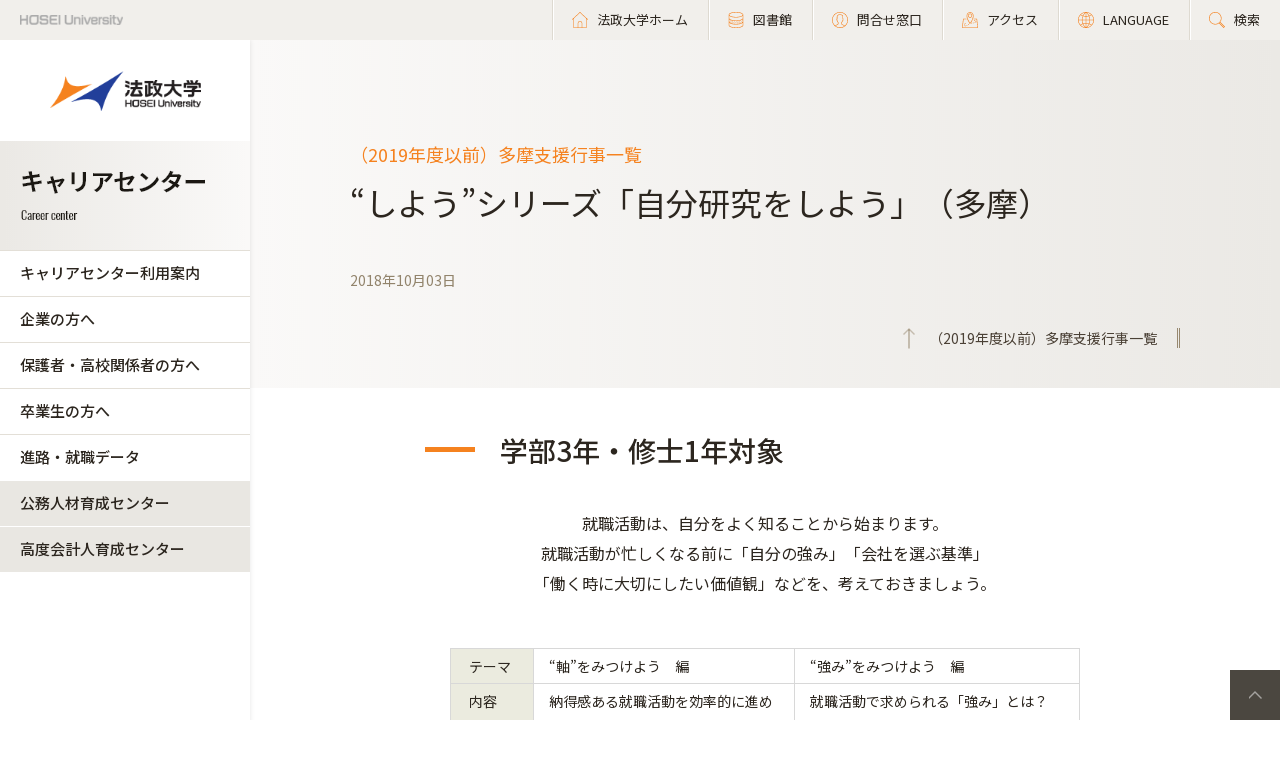

--- FILE ---
content_type: text/html; charset=UTF-8
request_url: https://www.hosei.ac.jp/careercenter/riyo/gyoji/tama/181003_01/
body_size: 18754
content:

<!-- ヘッダーの読み込み判定 -->
<!DOCTYPE html>
<html lang="ja">
<head>
  <!-- 自動翻訳タグ -->
  <script src="//msta.j-server.com/MSTA/LUC2HOSEI/js/msta.js"></script>
  <meta charset="UTF-8">
  <meta http-equiv="X-UA-Compatible" content="IE=edge">
  <meta name="viewport" content="width=device-width,initial-scale=1.0,minimum-scale=1.0,user-scalable=yes">
  <meta name="format-detection" content="telephone=no">
  
<!-- Google Tag Manager -->
<script>(function(w,d,s,l,i){w[l]=w[l]||[];w[l].push({'gtm.start':
new Date().getTime(),event:'gtm.js'});var f=d.getElementsByTagName(s)[0],
j=d.createElement(s),dl=l!='dataLayer'?'&l='+l:'';j.async=true;j.src=
'https://www.googletagmanager.com/gtm.js?id='+i+dl;f.parentNode.insertBefore(j,f);
})(window,document,'script','dataLayer','GTM-WB9JPGV');</script>
<!-- End Google Tag Manager -->
	
  <!--<link rel="stylesheet" type="text/css" href="/application/themes/all_hosei/css/bootstrap-modified.css">-->
  <!--<link href="/concrete/themes/all_hosei/main.less?ccm_nocache=c2f810f838c393a212b03734e81cad1b159e6ccc" rel="stylesheet" type="text/css" media="all">-->
  

<title>“しよう”シリーズ「自分研究をしよう」（多摩） :: 法政大学 キャリアセンター</title>

<meta http-equiv="content-type" content="text/html; charset=UTF-8"/>
<meta name="generator" content="concrete5 - 8.5.2"/>
<link rel="canonical" href="https://www.hosei.ac.jp/careercenter/riyo/gyoji/tama/181003_01?auth=9abbb458a78210eb174f4bdd385bcf54">
<script type="text/javascript">
    var CCM_DISPATCHER_FILENAME = "/index.php";
    var CCM_CID = 14163;
    var CCM_EDIT_MODE = false;
    var CCM_ARRANGE_MODE = false;
    var CCM_IMAGE_PATH = "/concrete/images";
    var CCM_TOOLS_PATH = "/index.php/tools/required";
    var CCM_APPLICATION_URL = "https://www.hosei.ac.jp";
    var CCM_REL = "";
    var CCM_ACTIVE_LOCALE = "ja_JP";
</script>
<link href="/concrete/css/font-awesome.css?ccm_nocache=c2f810f838c393a212b03734e81cad1b159e6ccc" rel="stylesheet" type="text/css" media="all">
<script type="text/javascript" src="/concrete/js/jquery.js?ccm_nocache=c2f810f838c393a212b03734e81cad1b159e6ccc"></script>
<!--[if lt IE 9]><script type="text/javascript" src="/concrete/js/ie/html5-shiv.js?ccm_nocache=c2f810f838c393a212b03734e81cad1b159e6ccc"></script><![endif]-->
<!--[if lt IE 9]><script type="text/javascript" src="/concrete/js/ie/respond.js?ccm_nocache=c2f810f838c393a212b03734e81cad1b159e6ccc"></script><![endif]-->
<!-- Google Tag Manager -->
<script>(function(w,d,s,l,i){w[l]=w[l]||[];w[l].push({'gtm.start':
new Date().getTime(),event:'gtm.js'});var f=d.getElementsByTagName(s)[0],
j=d.createElement(s),dl=l!='dataLayer'?'&l='+l:'';j.async=true;j.src=
'https://www.googletagmanager.com/gtm.js?id='+i+dl;f.parentNode.insertBefore(j,f);
})(window,document,'script','dataLayer','GTM-WB9JPGV');</script>
<!-- End Google Tag Manager -->

<!-- Google Tag Manager (noscript) -->
<noscript><iframe src="https://www.googletagmanager.com/ns.html?id=GTM-WB9JPGV"
height="0" width="0" style="display:none;visibility:hidden"></iframe></noscript>
<!-- End Google Tag Manager (noscript) -->  
  <meta name="viewport" content="width=device-width, initial-scale=1.0">
  <script>
      if (navigator.userAgent.match(/IEMobile\/10\.0/)) {
          var msViewportStyle = document.createElement('style')
          msViewportStyle.appendChild(
              document.createTextNode(
                  '@-ms-viewport{width:auto!important}'
              )
          )
          document.querySelector('head').appendChild(msViewportStyle)
      }
  </script>

  <!-- 全サイト共通 -->
  <link rel="stylesheet" href="/common/css/style.css" media="all">
  <!--<script src="/common/js/libs/jquery.js"></script>-->
  <script src="/common/js/libs/jquery.matchHeight.js"></script>
  <script src="/common/js/common.js"></script>
  <!-- その他組織サイト共通 -->
  <link rel="stylesheet" href="/application/themes/all_hosei/css/oth/common.css" media="all">
  
</head>
<body id="gDef" class="lDef with_plate">

<!-- Google Tag Manager (noscript) -->
<noscript><iframe src="https://www.googletagmanager.com/ns.html?id=GTM-WB9JPGV"
height="0" width="0" style="display:none;visibility:hidden"></iframe></noscript>
<!-- End Google Tag Manager (noscript) -->

<div class="ccm-page page-type-past-article page-template-article-past">

<!-- その他組織用ヘッダー -->
<header class="header">
  <div class="header-in">
    <p class="header-logo">
      <a href="/">
        <img src="/common/img/logo_header_01.png" class="only-pc" alt="HOSEI University">
        <img src="/common/img/logo_01.png" class="only-tb-sp" alt="法政大学 HOSEI University">
      </a>
    </p>
    <div class="header-utility">
      <ul class="header-link">
        <li class="item only-pc"><a href="/" class="link icon-home"><span>法政大学ホーム</span></a></li>
        <li class="item only-pc"><a href="/library" class="link icon-database"><span>図書館</span></a></li>
        <li class="item only-pc"><a href="/toiawase" class="link icon-user"><span>問合せ窓口</span></a></li>
        <li class="item"><a href="/access" class="link icon-map"><span>アクセス</span></a></li>
        <li class="item"><a href="/language" class="link icon-lang"><span>LANGUAGE</span></a></li>
        <li class="item"><a href="/search" class="link icon-search"><span>検索</span></a></li>
      </ul>
      <div class="header-menu">
        <div class="button">
          <span></span>
          <span></span>
          <span></span>
        </div>
        <p class="text">MENU</p>
      </div>
    </div>
  </div><!-- /header-in -->
</header><!-- /header -->

<!-- その他組織用グローバルナビ -->
<nav class="nav-global-wrap nav-global-gakubu">
  <p class="logo-nav logo-gakubu"><a href="/" class="link"><img src="/common/img/logo_01.png" alt="法政大学 HOSEI University"></a></p>
  <h1 class="box-heading-gakubu">
    <a href="/careercenter" class="link">
      <img src="/application/themes/all_hosei/img/oth/common/logo_careercenter.png" class="only-pc" alt="キャリアセンター Career center">
      <span class="only-tb-sp">
        <span class="box">
          <span class="txt-jp">キャリアセンター</span>
          <span class="txt-en">Career center</span>
        </span>
      </span>
    </a>
  </h1>
  <div class="nav-global">
    
    <ul class="list-nav">
      <li class="item only-tb-sp">
        <a href="/careercenter">キャリアセンターホーム</a>
      </li>
      

    <div id="AdvancedHTMLBlock180286" class="advanced_html_block">
<ul class="list-nav">
  <li class="item only-tb-sp"><a href="/careercenter">キャリアセンターホーム</a></li>
  <li class="item"><a href="/careercenter/riyo" target="_self" class="">キャリアセンター利用案内</a></li>
  <li class="item"><a href="/careercenter/kigyo" target="_self" class="">企業の方へ</a></li>
  <li class="item"><a href="/careercenter/hogosha" target="_self" class="">保護者・高校関係者の方へ</a></li>
  <li class="item"><a href="/careercenter/sotsugyosei" target="_self" class="">卒業生の方へ</a></li>
  <li class="item"><a href="/careercenter/syushoku" target="_self" class="">進路・就職データ</a></li>
</ul></div>
    </ul>

    

    

      <ul class="list-nav">
                    
            <li class="item type-01">
                <a href="/careercenter/koumujinzai/" target="_blank">公務人材育成センター</a>
            </li>
        
                    
            <li class="item type-01">
                <a href="/careercenter/kaikeijin/" target="_blank">高度会計人育成センター</a>
            </li>
        
                </ul>


    
      

    <div class="only-tb-sp">
      <ul class="list-header-link">
        <!--<li class="item"><a href="/library" class="link"><span>図書館</span></a></li>-->
        <li class="item"><a href="/toiawase" class="link"><span>問合せ窓口</span></a></li>
      </ul>
    </div>
    
  </div>
</nav><!-- /nav-global --><link rel="stylesheet" href="/common/css/various.css" media="all">
<link rel="stylesheet" href="/common/css/article_past.css" media="all">
<!-- <link rel="stylesheet" href="/common/css/article_past_sp.css" media="all"> -->

<div class="wrapper">
  <div class="contents">
  
      <!-- ページタイトル -->
      <div class="hero-cmn-detail"><div class="hero-cmn-in"><p class="txt-hero-detail">（2019年度以前）多摩支援行事一覧</p><h1 class="ttl-hero-detail">“しよう”シリーズ「自分研究をしよう」（多摩）</h1><ul class="list-cmn-tag">
          <li>2018年10月03日</li>

      </ul><a href="/careercenter/riyo/gyoji/tama" class="link-cmn-hero link-cmn-hero-brown"><span>（2019年度以前）多摩支援行事一覧</span></a></div>    
    </div><!-- /hero-cmn-detail -->
    
    <!-- Main-->
    <section class="sec-cmn">
			<div id="MAIN-CONTENT-AREA">
      

    <div class="box-cmn editor"><div class="lead"><h2><span>学部3年・修士1年対象</span></h2><p class="wm_center">就職活動は、自分をよく知ることから始まります。<br/>就職活動が忙しくなる前に「自分の強み」「会社を選ぶ基準」<br/>「働く時に大切にしたい価値観」などを、考えておきましょう。<br/><br/></p><table><tbody><tr><th > テーマ</th><td >“軸”をみつけよう　編 </td><td >“強み”をみつけよう　編 </td></tr><tr><th > 内容</th><td>納得感ある就職活動を効率的に進めるために、<br/>まずは自分の「軸」を考えてみましょう。 </td><td>就職活動で求められる「強み」とは？<br/>「強み（アピールポイント）」の探し方・伝え方を<br/>考えるセミナーです。 </td></tr><tr><th > 日程・会場</th><td>10/23(火)　4限　総合棟4階 多目的教室<br/>11/26(月)　3限　総合棟4階 多目的教室<br/>12/13(木)　3限　総合棟3階 遠隔講義室<br/>  1/  9(水)　3限　総合棟4階 多目的教室<br/>※全日程内容同じ</td><td>11/  2(金)　3限　総合棟4階 多目的教室<br/>11/27(火)　4限　総合棟4階 多目的教室<br/>12/18(火)　3限　総合棟4階 多目的教室<br/>  1/10(木)　4限　総合棟3階 遠隔講義室<br/>※全日程内容同じ</td></tr><tr><th > 定員</th><td> 各回先着100名</td><td>各回先着100名</td></tr><tr><th > 申込</th><td colspan="2">全日程 <a href="http://www.as.hosei.ac.jp/" target="_blank">キャリア就職システム</a>より事前申込（情報ポータル→キャリア就職→支援行事の参加予約）<br/><strong>10/9(火)9：00より受付開始</strong></td></tr><tr><th > 備考</th><td colspan="2">・申込回数の上限は1テーマにつき1回です。<br/>・詳細はPDFをご確認ください。  </td></tr></tbody></table><ul><li><a href="/documents/center/careercenter/zaigakusei/gyoji/NEWS/tama/18tama_shiyou_jibun2.pdf"target="_blank">PDF（369KB）</a></li></ul><!-- /lead --></div></div>
			</div>
    </section><!-- /sec-cmn -->
      
<!--    <div class="box-notice-list">
      <a href="/careercenter/riyo/gyoji/tama" class="btn-notice-link">（2019年度以前）多摩支援行事一覧 一覧</a>
    </div> -->

  </div><!-- /contents -->


<!-- 学部用フッター -->
<footer class="footer footer-gakubu">
  <div class="footer-top">
    <div class="footer-in">

      <div class="footer-heading">
        <div class="box-heading">
          <p class="txt-jp">キャリアセンター</p>
          <p class="txt-en">Career center</p>
        </div>      
        

    <div id="AdvancedHTMLBlock74433" class="advanced_html_block">
<ul class="list-footer">
  <li class="item"><p class="link-cmn"><a href="https://www.hosei.ac.jp/careercenter/riyo/qa">よくある質問</a></p></li>
  <li class="item"><p class="link-cmn"><a href="https://www.hosei.ac.jp/careercenter/riyo/toiawase">お問合せ</a></p></li>
</ul></div>
      </div><!-- /footer-heading -->

      

    <ul class="footer-link-gakubu"><li class="item"><a href="https://www.hosei.ac.jp/careercenter/riyo" target="_self" class="link">キャリアセンター利用案内</a></li><li class="item"><a href="https://www.hosei.ac.jp/careercenter/kigyo" target="_self" class="link">企業の方へ</a></li><li class="item"><a href="https://www.hosei.ac.jp/careercenter/hogosha" target="_self" class="link">保護者・高校関係者の方へ</a></li><li class="item"><a href="https://www.hosei.ac.jp/careercenter/sotsugyosei" target="_self" class="link">卒業生の方へ</a></li><li class="item"><a href="https://www.hosei.ac.jp/careercenter/syushoku" target="_self" class="link">進路・就職データ</a></li></ul>

      

    
    <ul class="footer-link-gakubu type-01">
                    
            <li class="item">
                <a href="https://www.hosei.ac.jp/careercenter/koumujinzai" target="_blank" class="link ico-blnk ico-blnk-wht">公務人材育成センター</a>
            </li>
                    
            <li class="item">
                <a href="https://www.hosei.ac.jp/careercenter/kaikeijin"  class="link ico-blnk ico-blnk-wht">高度会計人育成センター</a>
            </li>
                    
            <li class="item">
                <a href="https://www.hosei.ac.jp/kyoushoku_katei" target="_blank" class="link ico-blnk ico-blnk-wht">教職課程センター</a>
            </li>
            </ul>



    
    <ul class="footer-link-gakubu type-01">
                    
            <li class="item">
                <a href="http://www.as.hosei.ac.jp/" target="_blank" class="link ico-blnk ico-blnk-wht">キャリア就職システム</a>
            </li>
                    
            <li class="item">
                <a href="https://www.hosei.ac.jp/careercenter/sotsugyosei/syushokusaki"  class="link ico-blnk ico-blnk-wht">就職先未決定で卒業された皆さんへ</a>
            </li>
            </ul>

      
      <div class="footer-utility">
        <p class="footer-logo"><a href="/"><img src="/common/img/logo_01.png" alt="法政大学 HOSEI University"></a></p>
      </div><!-- /footer-utility -->
        
      <ul class="footer-sns">
        <li class="item"><a href="http://twitter.com/hosei_pr" class="link" target="_blank"><img src="/common/img/ico_twitter_01.png" alt="twitter"></a></li>
        <li class="item"><a href="https://www.facebook.com/HoseiUniversity" class="link" target="_blank"><img src="/common/img/ico_facebook_01.png" alt="facebook"></a></li>
        <li class="item"><a href="http://www.linkedin.com/edu/school?id=14047" class="link" target="_blank"><img src="/common/img/ico_linkedin_01.png" alt="linkedin"></a></li>
        <li class="item"><a href="https://www.youtube.com/user/hoseiPR" class="link" target="_blank"><img src="/common/img/ico_youtube_01.png" alt="youtube"></a></li>
        <li class="item"><a href="https://www.instagram.com/hosei_university/" class="link" target="_blank"><img src="/common/img/ico_instagram_01.png" alt="instagram"></a></li>
      </ul>
    </div><!-- /footer-in -->
  </div><!-- /footer-top -->

  

    <div id="AdvancedHTMLBlock246829" class="advanced_html_block">
<div class="footer-deep">
    <div class="footer-in">
        <div class="footer-link-wrap">
            <div class="col">
                <ul class="footer-link">
                    <li class="item"><a href="https://www.hosei.ac.jp/policy" class="link">サイトポリシー</a></li>
                    <li class="item"><a href="https://www.hosei.ac.jp/privacy" class="link">プライバシーポリシー</a></li>
                    <li class="item"><a href="https://www.hosei.ac.jp/hosei/disclosure" class="link">情報公開</a></li>
                </ul>
            </div><!-- /col -->
            <div class="col">
                <ul class="footer-link">
                    <li class="item"><a href="https://www.hosei.ac.jp/saiyo" class="link">採用情報</a></li>
                    <li class="item"><a href="https://www.hosei.ac.jp/kyoshoku" class="link">教職員の方へ</a></li>
                </ul>
            </div><!-- /col -->
        </div><!-- /footer-links -->
    <p class="footer-copyright">Copyright &copy; Hosei University. All rights reserved.</p>
    <p class="btn-cmn-pagetop"><a href="#" class="js-scroll">PageTop</a></p>
    </div>
</div><!-- /footer-deep --></div>
  
  <!-- User research -->
  <div id="user-research" class="user-research-wrap" style="display:none;">
    <div class="user-research-in">
      <div class="user-research-head">
        <span class="main">サイトの利便性向上に向けて、ご協力ください。</span><span class="sub">ご回答後は、この画面は表示されません。取得した情報は統計情報として利用します。</span>
      </div>
      <div class="user-research-selecter">
        <span class="item-text">あなたについて教えてください（最も近いものをお選びください）</span>
        <div class="item-btn">
          <button class="item" type="button" id="usertype_01">法政大学の学部で学びたい方</button>
          <button class="item" type="button" id="usertype_02">法政大学の大学院で学びたい方</button>
          <button class="item" type="button" id="usertype_03">法政大学に留学を考えている方（学部）</button>
          <button class="item" type="button" id="usertype_04">法政大学に留学を考えている方（大学院）</button>
          <button class="item" type="button" id="usertype_05">在学生（学部）</button>
          <button class="item" type="button" id="usertype_06">在学生（大学院）</button>
          <button class="item" type="button" id="usertype_07">保護者の方（在学生）</button>
          <button class="item" type="button" id="usertype_08">保護者の方（受験生）</button>
          <button class="item" type="button" id="usertype_09">卒業生</button>
          <button class="item" type="button" id="usertype_10">本学教職員</button>
          <button class="item" type="button" id="usertype_11">その他</button>
        </div>
      </div>
      <div class="user-research-btn"></div>
    </div>    
  </div>

</footer><!-- /footer -->
</div><!-- /wrapper -->


</div>
<script type="text/javascript" src="/concrete/js/picturefill.js?ccm_nocache=c2f810f838c393a212b03734e81cad1b159e6ccc"></script>

</body>
</html>


--- FILE ---
content_type: text/css
request_url: https://www.hosei.ac.jp/common/css/article_past.css
body_size: 66675
content:
@charset "UTF-8";


/* layout
----------------------------------------------------------------------------------------------------------------------*/


/* component
----------------------------------------------------------------------------------------------------------------------*/

/* p ----------------------------- */

div#MAIN-CONTENT-AREA .wm_left{
	text-align :left;clear:both;
	}
div#MAIN-CONTENT-AREA .wm_center{
	text-align :center;clear:both;
	}
div#MAIN-CONTENT-AREA .wm_right{
	text-align :right;clear:both;
	}

/* table ------------------------- */
div#MAIN-CONTENT-AREA table{
	clear:both;
	float:none;
	}

div#MAIN-CONTENT-AREA table,
div#MAIN-CONTENT-AREA table thead td,
div#MAIN-CONTENT-AREA table thead th,
div#MAIN-CONTENT-AREA table tbody td,
div#MAIN-CONTENT-AREA table tbody th{
	border-collapse:collapse;
	padding:4px 15px 4px 15px;
	border:solid 1px #d8d8d8;
	text-align :left;
	}

div#MAIN-CONTENT-AREA table tr th{
	background-color:#ebebdf;
	font-weight:normal;
	}

div#MAIN-CONTENT-AREA table tr td{
	background-color:#fff;
	}

div#MAIN-CONTENT-AREA table caption{
	font-weight:bold;
	color:#333;
	padding:0.25em 0 0.25em 0;
	}

div#MAIN-CONTENT-AREA div.roundBlockA_m table,
div#MAIN-CONTENT-AREA div.roundBlockA_s table,
div#MAIN-CONTENT-AREA div.roundBlockB_m table,
div#MAIN-CONTENT-AREA div.roundBlockB_s table{
	clear:none;
	}

/* calendar */
div#MAIN-CONTENT-AREA table.calendar {
	border-collapse: collapse;
	margin-bottom: 0;
	}
div#MAIN-CONTENT-AREA table.calendar td,
div#MAIN-CONTENT-AREA table.calendar th {
	padding: 0;
	border: 1px solid #b6b6b6;
	text-align: left;
	vertical-align: top;
	}
div#MAIN-CONTENT-AREA table.calendar th {
	text-align :center;
	color: #000;
	padding: 0.25em;
	}
div#MAIN-CONTENT-AREA table.calendar thead th.sat,
div#MAIN-CONTENT-AREA table.calendar tr.list_tr_6 th {
	background-color: #cbcee3;
	}
div#MAIN-CONTENT-AREA table.calendar thead th.sun,
div#MAIN-CONTENT-AREA table.calendar tr.list_tr_0 th {
	background-color: #e6c8c8;
	}

div#MAIN-CONTENT-AREA table#calendar {
	display: none;
	}
div#MAIN-CONTENT-AREA table#calendar tbody td {
	height: 95px;
	}
div#MAIN-CONTENT-AREA table#calendar tbody td.grayout {
	background-color: #f2f2f2;
	}
div#MAIN-CONTENT-AREA table#calendar tbody td span {
	color: #000;
	background-color: #f2f2f2;
	display: block;
	padding: 0 0 0 0.5em;
	margin: 0 0 0.5em 0;
	}
div#MAIN-CONTENT-AREA table#calendar tbody td a {
	display: block;
	padding: 0 0 0 0.5em;
	}
div#MAIN-CONTENT-AREA table#calendar tbody td.grayout span {
	color: #999999;
	}
div#MAIN-CONTENT-AREA table#list ul {
	margin-top: 5px;
	}

/* type1 */
div#MAIN-CONTENT-AREA table.type1,
div#MAIN-CONTENT-AREA table.type1 tbody td,
div#MAIN-CONTENT-AREA table.type1 tbody th{
	border-collapse:collapse;
	padding:4px 5px 4px 5px;
	border:solid 0 #dbd8ce;
	text-align:left;
	vertical-align:top;
	}
div#MAIN-CONTENT-AREA table.type1 tbody tr th{
	text-align:center;
	color:#1d1f21;
	}
div#MAIN-CONTENT-AREA table.type1 tbody tr.odd th,
div#MAIN-CONTENT-AREA table.type1 tbody tr.odd td{
	background-color:#fff;
	}
div#MAIN-CONTENT-AREA table.type1 tbody tr.even th,
div#MAIN-CONTENT-AREA table.type1 tbody tr.even td{
	background-color:#f0f0e8;
	}
div#MAIN-CONTENT-AREA table.type1 tbody tr td span.label{
	color:#eb6d22;
	}

/* type2 */
div#MAIN-CONTENT-AREA table.type2 thead tr th{
	background-color:#fef3d7;
	padding:12px 0 11px 0;
	text-align:center;
	}
div#MAIN-CONTENT-AREA table.type2 tbody tr td{
	vertical-align:top;
	padding:4px 5px 4px 5px;
	}
div#MAIN-CONTENT-AREA table.type2 tbody tr.odd td{
	background-color:#fff;
	}
div#MAIN-CONTENT-AREA table.type2 tbody tr.even td{
	background-color:#ebebdf;
	}

div#MAIN-CONTENT-AREA table.type2 tbody tr td.title{
	font-weight:bold;
	}
div#MAIN-CONTENT-AREA table.type2 tbody tr td.date{
	color:#000;
	}

/* type3 */
div#MAIN-CONTENT-AREA table.type3,
div#MAIN-CONTENT-AREA table.type3 thead td,
div#MAIN-CONTENT-AREA table.type3 thead th,
div#MAIN-CONTENT-AREA table.type3 tbody td,
div#MAIN-CONTENT-AREA table.type3 tbody th{
	padding:1px 1px 1px 1px;
	text-align:center;
	vertical-align:middle;
	}

div#MAIN-CONTENT-AREA table.type3 thead th,
div#MAIN-CONTENT-AREA table.type3 thead td{

	}
div#MAIN-CONTENT-AREA table.type3 tbody th{

	}
div#MAIN-CONTENT-AREA table.type3 tbody td{

	}

div#MAIN-CONTENT-AREA table.type3 tbody tr.total_dept th,
div#MAIN-CONTENT-AREA table.type3 tbody tr.total_dept td{
	background-color:#f2f2f2;
	}
div#MAIN-CONTENT-AREA table.type3 tbody tr.total_subject th,
div#MAIN-CONTENT-AREA table.type3 tbody tr.total_subject td{
	background-color:#cbcee3;
	}
div#MAIN-CONTENT-AREA table.type3 tbody tr.sum_total th,
div#MAIN-CONTENT-AREA table.type3 tbody tr.sum_total td{
	background-color:#e6c8c8;
	}

/* wm-border-background ---------- */
div#MAIN-CONTENT-AREA div.wm-border,
div#MAIN-CONTENT-AREA div.wm-background,
div#MAIN-CONTENT-AREA div.wm-border-background{
/*	float: left;*/
	padding:40px;
	margin: 20px 0 40px 0;
}

div#MAIN-CONTENT-AREA div.wm-border:first-child,
div#MAIN-CONTENT-AREA div.wm-background:first-child,
div#MAIN-CONTENT-AREA div.wm-border-background:first-child{
/*	float: left;*/
	padding:40px;
	margin: 0px 0 40px 0;
}

@media (max-width: 350px) {
div#MAIN-CONTENT-AREA div.wm-border,
div#MAIN-CONTENT-AREA div.wm-background,
div#MAIN-CONTENT-AREA div.wm-border-background{
	padding:20px;
}
}

div#MAIN-CONTENT-AREA div.parallelBlockA_l div.wm-border,
div#MAIN-CONTENT-AREA div.parallelBlockA_l div.wm-background,
div#MAIN-CONTENT-AREA div.parallelBlockA_l div.wm-border-background,
div#MAIN-CONTENT-AREA div.parallelBlockB_l div.wm-border,
div#MAIN-CONTENT-AREA div.parallelBlockB_l div.wm-background,
div#MAIN-CONTENT-AREA div.parallelBlockB_l div.wm-border-background{
	margin: 0 0 0 0px;
}

@media (max-width: 690px) {
	div#MAIN-CONTENT-AREA div.parallelBlockA_l div.wm-border,
	div#MAIN-CONTENT-AREA div.parallelBlockA_l div.wm-background,
	div#MAIN-CONTENT-AREA div.parallelBlockA_l div.wm-border-background,
	div#MAIN-CONTENT-AREA div.parallelBlockB_l div.wm-border,
	div#MAIN-CONTENT-AREA div.parallelBlockB_l div.wm-background,
	div#MAIN-CONTENT-AREA div.parallelBlockB_l div.wm-border-background{
		margin: 0 0 0 0px;
	}
}
div#MAIN-CONTENT-AREA div.parallelBlockA_m div.wm-border,
div#MAIN-CONTENT-AREA div.parallelBlockA_m div.wm-background,
div#MAIN-CONTENT-AREA div.parallelBlockA_m div.wm-border-background,
div#MAIN-CONTENT-AREA div.parallelBlockB_m div.wm-border,
div#MAIN-CONTENT-AREA div.parallelBlockB_m div.wm-background,
div#MAIN-CONTENT-AREA div.parallelBlockB_m div.wm-border-background{
 max-width: 1115px;
}

@media (max-width: 690px) {
	div#MAIN-CONTENT-AREA div.parallelBlockA_m div.wm-border,
	div#MAIN-CONTENT-AREA div.parallelBlockA_m div.wm-background,
	div#MAIN-CONTENT-AREA div.parallelBlockA_m div.wm-border-background,
	div#MAIN-CONTENT-AREA div.parallelBlockB_m div.wm-border,
	div#MAIN-CONTENT-AREA div.parallelBlockB_m div.wm-background,
	div#MAIN-CONTENT-AREA div.parallelBlockB_m div.wm-border-background{
 		margin:0 auto;
	}
}

div#MAIN-CONTENT-AREA div.parallelBlockA_s div.wm-border,
div#MAIN-CONTENT-AREA div.parallelBlockA_s div.wm-background,
div#MAIN-CONTENT-AREA div.parallelBlockA_s div.wm-border-background,
div#MAIN-CONTENT-AREA div.parallelBlockB_s div.wm-border,
div#MAIN-CONTENT-AREA div.parallelBlockB_s div.wm-background,
div#MAIN-CONTENT-AREA div.parallelBlockB_s div.wm-border-background{
/*	width:455px;*/
	}

div#MAIN-CONTENT-AREA div.wm-border{
	background-color:#fff;
	border:solid 1px #d8d8d8;
	}

div#MAIN-CONTENT-AREA div.wm-background{
	background-color:#fff;
	border:solid 1px #4c569e;
	}

div#MAIN-CONTENT-AREA div.wm-border-background{
	background-color:#fef3d7;
	border:solid 1px #4c569e;
	}

/* parallelBlock roundBlock ------ */
div#MAIN-CONTENT-AREA div.parallelBlockA_l ,
div#MAIN-CONTENT-AREA div.parallelBlockA_m ,
div#MAIN-CONTENT-AREA div.parallelBlockA_s ,
div#MAIN-CONTENT-AREA div.parallelBlockB_l ,
div#MAIN-CONTENT-AREA div.parallelBlockB_m ,
div#MAIN-CONTENT-AREA div.parallelBlockB_s ,
div#MAIN-CONTENT-AREA div.roundBlockA_l ,
div#MAIN-CONTENT-AREA div.roundBlockA_m ,
div#MAIN-CONTENT-AREA div.roundBlockA_s ,
div#MAIN-CONTENT-AREA div.roundBlockB_l ,
div#MAIN-CONTENT-AREA div.roundBlockB_m ,
div#MAIN-CONTENT-AREA div.roundBlockB_s {
	display: flex;
	margin-bottom: 40px;
}

@media (max-width: 690px) {
	div#MAIN-CONTENT-AREA div.parallelBlockA_l ,
	div#MAIN-CONTENT-AREA div.parallelBlockA_m ,
	div#MAIN-CONTENT-AREA div.parallelBlockA_s ,
	div#MAIN-CONTENT-AREA div.parallelBlockB_l ,
	div#MAIN-CONTENT-AREA div.parallelBlockB_m ,
	div#MAIN-CONTENT-AREA div.parallelBlockB_s ,
	div#MAIN-CONTENT-AREA div.roundBlockA_l ,
	div#MAIN-CONTENT-AREA div.roundBlockA_m ,
	div#MAIN-CONTENT-AREA div.roundBlockA_s ,
	div#MAIN-CONTENT-AREA div.roundBlockB_l ,
	div#MAIN-CONTENT-AREA div.roundBlockB_m ,
	div#MAIN-CONTENT-AREA div.roundBlockB_s {
		flex-direction: column;
	}
}

div#MAIN-CONTENT-AREA div.roundBlockA_l .description,
div#MAIN-CONTENT-AREA div.roundBlockA_m .description,
div#MAIN-CONTENT-AREA div.roundBlockA_s .description,
div#MAIN-CONTENT-AREA div.roundBlockB_l .description,
div#MAIN-CONTENT-AREA div.roundBlockB_m .description,
div#MAIN-CONTENT-AREA div.roundBlockB_s .description{
	margin-left: 40px;
}
@media (max-width: 690px) {
	div#MAIN-CONTENT-AREA div.roundBlockA_l .description,
	div#MAIN-CONTENT-AREA div.roundBlockA_m .description,
	div#MAIN-CONTENT-AREA div.roundBlockA_s .description,
	div#MAIN-CONTENT-AREA div.roundBlockB_l .description,
	div#MAIN-CONTENT-AREA div.roundBlockB_m .description,
	div#MAIN-CONTENT-AREA div.roundBlockB_s .description{
	margin-left: unset;
}
}
/* div#MAIN-CONTENT-AREA div.half div.parallelBlockA_l ,
div#MAIN-CONTENT-AREA div.half div.parallelBlockA_m ,
div#MAIN-CONTENT-AREA div.half div.parallelBlockA_s ,
div#MAIN-CONTENT-AREA div.half div.parallelBlockB_l ,
div#MAIN-CONTENT-AREA div.half div.parallelBlockB_m ,
div#MAIN-CONTENT-AREA div.half div.parallelBlockB_s ,
div#MAIN-CONTENT-AREA div.half div.roundBlockA_l ,
div#MAIN-CONTENT-AREA div.half div.roundBlockA_m ,
div#MAIN-CONTENT-AREA div.half div.roundBlockA_s ,
div#MAIN-CONTENT-AREA div.half div.roundBlockB_l ,
div#MAIN-CONTENT-AREA div.half div.roundBlockB_m ,
div#MAIN-CONTENT-AREA div.half div.roundBlockB_s {
	width:340px;
} */

div#MAIN-CONTENT-AREA div.parallelBlockA_l p,
div#MAIN-CONTENT-AREA div.parallelBlockA_m p,
div#MAIN-CONTENT-AREA div.parallelBlockA_s p,
div#MAIN-CONTENT-AREA div.parallelBlockB_l p,
div#MAIN-CONTENT-AREA div.parallelBlockB_m p,
div#MAIN-CONTENT-AREA div.parallelBlockB_s p,
div#MAIN-CONTENT-AREA div.roundBlockA_l p,
div#MAIN-CONTENT-AREA div.roundBlockA_m p,
div#MAIN-CONTENT-AREA div.roundBlockA_s p,
div#MAIN-CONTENT-AREA div.roundBlockB_l p,
div#MAIN-CONTENT-AREA div.roundBlockB_m p,
div#MAIN-CONTENT-AREA div.roundBlockB_s p{
	clear:none;
	}

/* div#MAIN-CONTENT-AREA div.parallelBlockA_l div.image,
div#MAIN-CONTENT-AREA div.parallelBlockB_l div.image,
div#MAIN-CONTENT-AREA div.roundBlockA_l div.image,
div#MAIN-CONTENT-AREA div.roundBlockB_l div.image{
	margin-right:45px;
	width:300px;
	}
div#MAIN-CONTENT-AREA div.half div.roundBlockA_l div.image,
div#MAIN-CONTENT-AREA div.half div.roundBlockB_l div.image{
	width:300px;
	position:relative;
	left:14px;
} */

/* div#MAIN-CONTENT-AREA div.parallelBlockA_m div.image,
div#MAIN-CONTENT-AREA div.parallelBlockB_m div.image,
div#MAIN-CONTENT-AREA div.roundBlockA_m div.image,
div#MAIN-CONTENT-AREA div.roundBlockB_m div.image{
	width:200px;
}

div#MAIN-CONTENT-AREA div.parallelBlockA_s div.image,
div#MAIN-CONTENT-AREA div.parallelBlockB_s div.image,
div#MAIN-CONTENT-AREA div.roundBlockA_s div.image,
div#MAIN-CONTENT-AREA div.roundBlockB_s div.image{
	width:150px;
} */

div#MAIN-CONTENT-AREA p.caption{
	color: #4F4F4F;
	padding-top: 10px;
	font-size: .8em;
}

div#MAIN-CONTENT-AREA div.parallelBlockA_l div.image,
div#MAIN-CONTENT-AREA div.parallelBlockA_m div.image,
div#MAIN-CONTENT-AREA div.parallelBlockA_s div.image,
div#MAIN-CONTENT-AREA div.parallelBlockB_l div.image,
div#MAIN-CONTENT-AREA div.parallelBlockB_m div.image,
div#MAIN-CONTENT-AREA div.parallelBlockB_s div.image
{
	min-width: 300px;
}

div#MAIN-CONTENT-AREA div.roundBlockA_l div.image,
div#MAIN-CONTENT-AREA div.roundBlockA_m div.image,
div#MAIN-CONTENT-AREA div.roundBlockA_s div.image,
div#MAIN-CONTENT-AREA div.roundBlockB_l div.image,
div#MAIN-CONTENT-AREA div.roundBlockB_m div.image,
div#MAIN-CONTENT-AREA div.roundBlockB_s div.image{
	min-width: 300px;
	max-width: 300px;
}

div#MAIN-CONTENT-AREA div.half div.roundBlockA_l div.image,
div#MAIN-CONTENT-AREA div.half div.roundBlockA_m div.image,
div#MAIN-CONTENT-AREA div.half div.roundBlockA_s div.image,
div#MAIN-CONTENT-AREA div.half div.roundBlockB_l div.image,
div#MAIN-CONTENT-AREA div.half div.roundBlockB_m div.image,
div#MAIN-CONTENT-AREA div.half div.roundBlockB_s div.image{
	min-width: unset;
	max-width: unset;
}

@media (max-width: 690px) {
	div#MAIN-CONTENT-AREA div.parallelBlockA_l div.image,
	div#MAIN-CONTENT-AREA div.parallelBlockA_m div.image,
	div#MAIN-CONTENT-AREA div.parallelBlockA_s div.image,
	div#MAIN-CONTENT-AREA div.parallelBlockB_l div.image,
	div#MAIN-CONTENT-AREA div.parallelBlockB_m div.image,
	div#MAIN-CONTENT-AREA div.parallelBlockB_s div.image,
	div#MAIN-CONTENT-AREA div.roundBlockA_l div.image,
	div#MAIN-CONTENT-AREA div.roundBlockA_m div.image,
	div#MAIN-CONTENT-AREA div.roundBlockA_s div.image,
	div#MAIN-CONTENT-AREA div.roundBlockB_l div.image,
	div#MAIN-CONTENT-AREA div.roundBlockB_m div.image,
	div#MAIN-CONTENT-AREA div.roundBlockB_s div.image{
	/*	padding-top:4px;*/
		min-width: unset;
		max-width: 300px;
		margin:0 auto;
	}
}
div#MAIN-CONTENT-AREA div.flatBlockA div.image img,
div#MAIN-CONTENT-AREA div.flatBlockB div.image img,
div#MAIN-CONTENT-AREA div.parallelBlockA_l div.image img,
div#MAIN-CONTENT-AREA div.parallelBlockA_m div.image img,
div#MAIN-CONTENT-AREA div.parallelBlockA_s div.image img,
div#MAIN-CONTENT-AREA div.parallelBlockB_l div.image img,
div#MAIN-CONTENT-AREA div.parallelBlockB_m div.image img,
div#MAIN-CONTENT-AREA div.parallelBlockB_s div.image img,
div#MAIN-CONTENT-AREA div.roundBlockA_l div.image img,
div#MAIN-CONTENT-AREA div.roundBlockA_m div.image img,
div#MAIN-CONTENT-AREA div.roundBlockA_s div.image img,
div#MAIN-CONTENT-AREA div.roundBlockB_l div.image img,
div#MAIN-CONTENT-AREA div.roundBlockB_m div.image img,
div#MAIN-CONTENT-AREA div.roundBlockB_s div.image img{
/*	border:solid 1px #ccc;*/
	width: 100%;	
}

/* parallelBlock */
div#MAIN-CONTENT-AREA div.parallelBlockA_l div.description,
div#MAIN-CONTENT-AREA div.parallelBlockB_l div.description,
div#MAIN-CONTENT-AREA div.parallelBlockA_m div.description,
div#MAIN-CONTENT-AREA div.parallelBlockB_m div.description,
div#MAIN-CONTENT-AREA div.parallelBlockA_s div.description,
div#MAIN-CONTENT-AREA div.parallelBlockB_s div.description{
 display: flex;
 flex-wrap: wrap;
 margin-left: 40px;
}
@media (max-width: 690px) {
	div#MAIN-CONTENT-AREA div.parallelBlockA_l div.description,
	div#MAIN-CONTENT-AREA div.parallelBlockB_l div.description{
	 	margin-left: 0px;
	}
}


div#MAIN-CONTENT-AREA div.parallelBlockA_l div.description p,
div#MAIN-CONTENT-AREA div.parallelBlockB_l div.description p,
div#MAIN-CONTENT-AREA div.parallelBlockA_m div.description p,
div#MAIN-CONTENT-AREA div.parallelBlockB_m div.description p,
div#MAIN-CONTENT-AREA div.parallelBlockA_s div.description p,
div#MAIN-CONTENT-AREA div.parallelBlockB_s div.description p{
	width:100%;
}


div#MAIN-CONTENT-AREA div.half div.parallelBlockA_l div.description,
div#MAIN-CONTENT-AREA div.half div.parallelBlockB_l div.description{
/*	width:330px;*/
	}
div#MAIN-CONTENT-AREA div.half div.parallelBlockA_m div.description,
div#MAIN-CONTENT-AREA div.half div.parallelBlockB_m div.description{
/*	width:110px;*/
	}
div#MAIN-CONTENT-AREA div.half div.parallelBlockA_s div.description,
div#MAIN-CONTENT-AREA div.half div.parallelBlockB_s div.description{
/*	width:160px;*/
	}


/*div#MAIN-CONTENT-AREA div.parallelBlockB_l div.description,
div#MAIN-CONTENT-AREA div.parallelBlockB_m div.description,
div#MAIN-CONTENT-AREA div.parallelBlockB_s div.description,*/
/* div#MAIN-CONTENT-AREA div.parallelBlockA_l div.image,
div#MAIN-CONTENT-AREA div.parallelBlockA_m div.image,
div#MAIN-CONTENT-AREA div.parallelBlockA_s div.image{
	float:right;
	margin-left:40px;
} */

/*div#MAIN-CONTENT-AREA div.parallelBlockA_l div.description,
div#MAIN-CONTENT-AREA div.parallelBlockA_m div.description,
div#MAIN-CONTENT-AREA div.parallelBlockA_s div.description,*/
/* div#MAIN-CONTENT-AREA div.parallelBlockB_l div.image,
div#MAIN-CONTENT-AREA div.parallelBlockB_m div.image,
div#MAIN-CONTENT-AREA div.parallelBlockB_s div.image{
	float:left;
	margin-right:40px;
} */

/* div#MAIN-CONTENT-AREA div.half div.parallelBlockA_l div.image,
div#MAIN-CONTENT-AREA div.half div.parallelBlockB_l div.image{
	float:left;
	margin-right:40px;
} */


/* roundBlock */
/* div#MAIN-CONTENT-AREA div.roundBlockA_l div.image,
div#MAIN-CONTENT-AREA div.roundBlockA_m div.image,
div#MAIN-CONTENT-AREA div.roundBlockA_s div.image{
	float:right;
	margin-left:40px;
}

div#MAIN-CONTENT-AREA div.roundBlockB_l div.image,
div#MAIN-CONTENT-AREA div.roundBlockB_m div.image,
div#MAIN-CONTENT-AREA div.roundBlockB_s div.image{
	float:left;
	margin-right:40px;
} */

/* koho/pickup only -------------- */
div#MAIN-CONTENT-AREA div.koho_profile {
	*zoom: 1;
	}
div#MAIN-CONTENT-AREA div.koho_profile div.image {
	float: right;
	width: 200px;
	}
div#MAIN-CONTENT-AREA div.koho_profile div.description {
	float: left;
	width: 400px;
	}
div#MAIN-CONTENT-AREA div.koho_profile:after {
	content: ".";
	display: block;
	height: 0;
	clear: both;
	visibility: hidden;
	}

/* list -------------------------- */
div#MAIN-CONTENT-AREA ul,
div#MAIN-CONTENT-AREA ol{
	width:100%;
	clear:both;
	}

div#MAIN-CONTENT-AREA ul li,
div#MAIN-CONTENT-AREA ol li{
	position:relative;
	}

div#MAIN-CONTENT-AREA ol > li{
	margin-left:30px;
	list-style-type:decimal;
	}

div#MAIN-CONTENT-AREA ul li{
/*	padding-left:30px;
	background-image:url(/common/img/article_past/icon_08.gif);
	background-repeat:no-repeat;
	background-position:13px 8px;*/
	}

div#MAIN-CONTENT-AREA ul li ol li{
	background-image:none;
	padding-left:0;
	}

div#MAIN-CONTENT-AREA ol li ul li{
	list-style-type:none;
	margin-left:0;
	}

div#MAIN-CONTENT-AREA ul li.internal{
	background-image:url(/common/img/article_past/arrow_o2_r_01.gif);
	background-repeat:no-repeat;
	background-position:15px 10px;
	}
div#MAIN-CONTENT-AREA ul li li.internal{
	background-image:url(/common/img/article_past/arrow_o1_r_01.gif);
	background-repeat:no-repeat;
	background-position:17px 11px;
	}
div#MAIN-CONTENT-AREA ul li.external{
	background-image:url(/common/img/article_past/icon_01.gif);
	background-repeat:no-repeat;
	background-position:4px 2px;
	}
div#MAIN-CONTENT-AREA ul li.pdf{
	background-image:url(/common/img/article_past/icon_02.gif);
	background-position:5px 0;
	}
div#MAIN-CONTENT-AREA ul li.word{
	background-image:url(/common/img/article_past/icon_03.gif);
	background-position:5px 0;
	}
div#MAIN-CONTENT-AREA ul li.excel{
	background-image:url(/common/img/article_past/icon_04.gif);
	background-position:5px 0;
	}
div#MAIN-CONTENT-AREA ul li.ppt{
	background-image:url(/common/img/article_past/icon_06.gif);
	background-position:5px 0;
	}
div#MAIN-CONTENT-AREA ul li.txt{
	background-image:url(/common/img/article_past/icon_05.gif);
	background-position:5px 0;
	}
div#MAIN-CONTENT-AREA ul li.zip{
	background-image:url(/common/img/article_past/icon_07.gif);
	background-position:5px 0;
	}
div#MAIN-CONTENT-AREA ul li.mp3{
	background-image:url(/common/img/article_past/icon_14.gif);
	background-position:5px 0;
	}
div#MAIN-CONTENT-AREA ul li.wmv,
div#MAIN-CONTENT-AREA ul li.flv,
div#MAIN-CONTENT-AREA ul li.mp4{
	background-image:url(/common/img/article_past/icon_15.gif);
	background-position:5px 0;
	}

div#MAIN-CONTENT-AREA div.SPECIAL-AREA ul li,
div#MAIN-CONTENT-AREA div.SPECIAL-AREA ul li.internal,
div#MAIN-CONTENT-AREA div.SPECIAL-AREA ul li li.internal,
div#MAIN-CONTENT-AREA div.SPECIAL-AREA ul li.external,
div#MAIN-CONTENT-AREA div.SPECIAL-AREA ul li.pdf,
div#MAIN-CONTENT-AREA div.SPECIAL-AREA ul li.word,
div#MAIN-CONTENT-AREA div.SPECIAL-AREA ul li.excel,
div#MAIN-CONTENT-AREA div.SPECIAL-AREA ul li.ppt,
div#MAIN-CONTENT-AREA div.SPECIAL-AREA ul li.txt,
div#MAIN-CONTENT-AREA div.SPECIAL-AREA ul li.zip,
div#MAIN-CONTENT-AREA div.SPECIAL-AREA ul li.mp3,
div#MAIN-CONTENT-AREA div.SPECIAL-AREA ul li.mp4,
div#MAIN-CONTENT-AREA div.SPECIAL-AREA ul li.wmv,
div#MAIN-CONTENT-AREA div.SPECIAL-AREA ul li.flv {
	background-image:url(/common/img/article_past/arrow_o2_r_01.gif);
	background-repeat:no-repeat;
	background-position:15px 13px;
	}


div#MAIN-CONTENT-AREA ul.btn li,
div#MAIN-CONTENT-AREA ul.no_icon li{
	background-image:none;
	}

/* itemList_01 */
div#MAIN-CONTENT-AREA ul.itemList_01{
	width: 100%;
    float: none;
    display: flex;
    flex-wrap: wrap;
    padding: 0 0 0 0;
    margin: 0 0 0 0;
}
div#MAIN-CONTENT-AREA ul.itemList_01 li{
	/* width:250px;
	float:left;
	padding: 0 0 0 0;
	margin: 0 10px 10px 0;
	text-align:center; */
	display: flex;
    flex-direction: column;
	width: 25%;
    float: none;
    padding: 0 10px;
    margin: 0 0 20px 0;
	}
	div#MAIN-CONTENT-AREA ul.itemList_01 li .image{
		max-width: 300px;
	}
@media (max-width: 1152px) {
div#MAIN-CONTENT-AREA ul.itemList_01 li{width:33.3%;}
}
@media (max-width: 690px) {
	div#MAIN-CONTENT-AREA ul.itemList_01 li{width: 50%;}
}
@media (max-width: 350px) {
	div#MAIN-CONTENT-AREA ul.itemList_01 li{width: 100%;}
}
/* ul parallels */
div#MAIN-CONTENT-AREA ul.c2,
div#MAIN-CONTENT-AREA ul.c3,
div#MAIN-CONTENT-AREA ul.c4{
	float:left;
	width:100%;
	}
div#MAIN-CONTENT-AREA ul.c2 li,
div#MAIN-CONTENT-AREA ul.c3 li,
div#MAIN-CONTENT-AREA ul.c4 li{
	float:left;
	margin: 0 10px 10px 0;
	}

div#MAIN-CONTENT-AREA ul.c2 li{
	width:302px;
	}
div#MAIN-CONTENT-AREA ul.c3 li{
	width:188px;
	}
div#MAIN-CONTENT-AREA ul.c4 li{
	width:131px;
	}

div#MAIN-CONTENT-AREA div.wm-border ul.c2 li,
div#MAIN-CONTENT-AREA div.wm-background ul.c2 li,
div#MAIN-CONTENT-AREA div.wm-border-background ul.c2 li{
	width:275px;
	}
div#MAIN-CONTENT-AREA div.wm-border ul.c3 li,
div#MAIN-CONTENT-AREA div.wm-background ul.c3 li,
div#MAIN-CONTENT-AREA div.wm-border-background ul.c3 li{
	width:170px;
	}
div#MAIN-CONTENT-AREA div.wm-border ul.c4 li,
div#MAIN-CONTENT-AREA div.wm-background ul.c4 li,
div#MAIN-CONTENT-AREA div.wm-border-background ul.c4 li{
	width:117px;
	}

/* ul btn */
div#MAIN-CONTENT-AREA ul.btn{
	width:100%;
	text-align:center;
	}

div#MAIN-CONTENT-AREA ul.btn li{
	display:inline-block;
	width:200px;
	margin: 0 3px 1em 3px;
	padding:0 0 5px 0;
	background-image:url(/common/img/article_past/body_btn_02.gif);
	background-repeat:no-repeat;
	background-position:left bottom;
/*	_height:1%;
	/display:inline;
	/zoom:1;*/
	}
div#MAIN-CONTENT-AREA ul.btn span{
	display:inline-block;
	width:200px;
	min-height:30px;
	_height:1%;
	background-image:url(/common/img/article_past/body_btn_01.gif);
	background-repeat:no-repeat;
	background-position:left top;
	}

div#MAIN-CONTENT-AREA ul.btn span input{
	background:none;
	border:none;
	cursor: pointer;
	color:#1f366d;
	text-decoration:underline;
	padding:5px 0 5px 0;
	margin:0 0 0 0;
	}

div#MAIN-CONTENT-AREA ul.btn span input,
div#MAIN-CONTENT-AREA ul.btn span a{
	width:170;
	padding:8px 0 5px 30px;
	_height:1%;
	display:inline-block;
	text-align:left;
	}

div#MAIN-CONTENT-AREA ul.btn span input:hover,
div#MAIN-CONTENT-AREA ul.btn span input:focus,
div#MAIN-CONTENT-AREA ul.btn span input:active{
	text-decoration:none;
	}

/* ul btn C�G���A�Ή� */
div#MAIN-CONTENT-AREA div.wm_carea ul.btn *{
	display:block;
	float:left;
	}



/* half -------------------------- */
div#MAIN-CONTENT-AREA div.half{
	display: flex;
	flex-wrap: wrap;
	margin:0 -10px;
}

/* div#MAIN-CONTENT-AREA div.half div.unit{
	width:340px;
	float:left;
} */

div#MAIN-CONTENT-AREA div.half div.unit{
	width: 25%;
	padding: 0 10px;
}

div#MAIN-CONTENT-AREA div.half div.unit .image{
	width: 100%;
	margin-right: 0;
}

div#MAIN-CONTENT-AREA div.half div.unit img{
	width: 100%;
}

@media (max-width: 1150px) {
	div#MAIN-CONTENT-AREA div.half div.unit{
		width: 33.3%;
	}
}

div#MAIN-CONTENT-AREA div.half div.first{
	margin-left:0;
	}
div#MAIN-CONTENT-AREA div.half div.unit h2 a{
	padding-left:13px;
	background-image:url(/common/img/article_past/arrow_o2_r_01.gif);
	background-repeat:no-repeat;
	background-position:0 3px;
	}

div#MAIN-CONTENT-AREA div.half div.unit h2 a,
div#MAIN-CONTENT-AREA div.half div.unit h2 a:link, 
div#MAIN-CONTENT-AREA div.half div.unit h2 a:visited{
	text-decoration:underline;
	}
div#MAIN-CONTENT-AREA div.half div.unit h2 a:focus,
div#MAIN-CONTENT-AREA div.half div.unit h2 a:hover,
div#MAIN-CONTENT-AREA div.half div.unit h2 a:active{
	text-decoration:none;
	}


/* leadBlock --------------------- */
div#MAIN-CONTENT-AREA div.leadBlock{
	position:relative;
	z-index:20;
	}
div#MAIN-CONTENT-AREA div.leadBlock div.description {
	position:absolute;
	z-index:21;
	top:24px;
	left:26px;
	width:630px;
	}
div#MAIN-CONTENT-AREA div.leadBlock h1{
	min-height:1em;
	height:auto;
	width:auto;
	border:none;
	color:#333;
	background-image:none;
	}
div#MAIN-CONTENT-AREA div.leadBlock h1 span{
	padding:0 0 0 0;
	}
div#MAIN-CONTENT-AREA div.leadBlock p{
	color:#333;
	}

/* koho_top */
body.koho_pickup div#MAIN-CONTENT-AREA div.leadBlock div.description,
body.koho_top div#MAIN-CONTENT-AREA div.leadBlock div.description {
	position:absolute;
	z-index:21;
	top:75px;
	left:26px;
	width:630px;
	}
body.koho_pickup div#MAIN-CONTENT-AREA div.leadBlock p,
body.koho_top div#MAIN-CONTENT-AREA div.leadBlock p{
	color:#fff;
	font-weight:bold;
	}

/* newsBlock --------------------- */
div#MAIN-CONTENT-AREA div.newsBlock{
	border:solid 1px #c1c1c1;
	clear:both;
	border-radius:2px 2px 2px 2px;
	-webkit-border-radius:2px 2px 2px 2px;
	-moz-border-radius:2px 2px 2px 2px;
	}

div#MAIN-CONTENT-AREA div.newsBlock div.heading{
	position:relative;
	z-index:22;
	background-image:url(/common/img/article_past/body_h2_02.gif);
	background-repeat:no-repeat;
	background-position:0 0;
	background-color:#efefe5;
	}
div#MAIN-CONTENT-AREA div.newsBlock div.important{
	background-image:url(/common/img/article_past/body_h2_03.gif);
	background-color:#f9d9b6;
	}

div#MAIN-CONTENT-AREA div.newsBlock div.heading h2{
	width:683px;
	background-image:none;
	border:none;
	min-height:2em;
	_height:2em;
	}
div#MAIN-CONTENT-AREA div#INFORMATION-AREA div.newsBlock div.heading h2{
	width:419px;
	}
div#MAIN-CONTENT-AREA div.newsBlock div.heading h2 span{
	padding:5px 80px 0 37px;
	color:#1f366d;
	}

div#MAIN-CONTENT-AREA div.newsBlock div.heading p{
	position:absolute;
	z-index:23;
	top:7px;
	right:7px;
	color:#1f366d;
	font-weight:bold;
	}

div#MAIN-CONTENT-AREA div.newsBlock div.heading a.rss{
	margin-left:3px;
	}

/* top_event --------------------- */
div#MAIN-CONTENT-AREA div#top_event {
	position:relative;
	}
div#MAIN-CONTENT-AREA div#top_event div.newsBlock div.heading p {
	position:absolute;
	z-index:23;
	top:7px;
	right:83px;
	color:#1f366d;
	font-weight:bold;
	}
div#MAIN-CONTENT-AREA div#top_event p#calendar_link {
	position:absolute;
	z-index:25;
	top:6px;
	right:7px;
	color:#eb6d22;
	font-weight:bold;
	}

/* heading_icon --------------------- */
div#MAIN-CONTENT-AREA div.heading_icon_h1 {
	position:relative;
	z-index:24;
	}
div#MAIN-CONTENT-AREA div.heading_icon_h1 p {
	position:absolute;
	z-index:25;
	top:4em;
	right:7px;
	}

div#MAIN-CONTENT-AREA div.heading_icon_h2 {
	position:relative;
	z-index:26;
	}
div#MAIN-CONTENT-AREA div.heading_icon_h2 p {
	position:absolute;
	z-index:27;
	top:0.75em;
	right:7px;
	}
div#MAIN-CONTENT-AREA div.heading_icon_h2 p.month_button a {
	margin-top: 3px;
	vartical-align: bottom;
	}

/* pickupBlock ------------------- */
body.frameBtype div#SUB-CONTENT-AREA div.PICKUP-AREA,
body.frameBtype div#SP_SUB-CONTENT-AREA div.PICKUP-AREA,
div.pickupBlock div.unit,
div.pickupBlock div.content,
div#MAIN-CONTENT-AREA div.pickupBlock .heading ,
div#SUB-CONTENT-AREA div.pickupBlock .heading ,
div#SP_SUB-CONTENT-AREA div.pickupBlock .heading ,
div.pickupBlock {
	float:left;
	}

div.pickupBlock {
	background-image:url(/common/img/article_past/body_picup_01_03.gif);
	background-repeat:no-repeat;
	background-position:left bottom;
	padding-bottom:13px;
	margin-bottom:12px;
	}

div#MAIN-CONTENT-AREA div.pickupBlock .heading {
	min-height:28px;
	_height:28px;
	width:245px;
	border:none;
	background-image:url(/common/img/article_past/body_picup_01_01.gif);
	background-repeat:no-repeat;
	background-position:left top;
	margin:0 0 0 0;
	padding-top:8px;
	}

div#MAIN-CONTENT-AREA div.pickupBlock .heading em{
	color:#fff;
	padding-left:42px;
	font-weight:bold;
	}

div#MAIN-CONTENT-AREA div.pickupBlock .heading span{
	margin:0 0 0 0;
	padding:0 0 0 0;
	}
div#MAIN-CONTENT-AREA div.pickupBlock .heading img.icon{
	vertical-align:middle;
	margin:0 0 0 1em;
	}

div.pickupBlock div.content{
	background-image:url(/common/img/article_past/body_picup_01_02.gif);
	background-repeat:repeat-y;
	background-position:left top;
	width:245px;
	padding-bottom:1px;
	}

div.pickupBlock div.unit{
	border:solid 1px #c1c1c1;
	background-color:#fff;
	width:225px;
	margin-left:9px;
	_margin-left:5px;
	border-radius:2px 2px 2px 2px;
/*	-webkit-border-radius:2px 2px 2px 2px;
	-moz-border-radius:2px 2px 2px 2px;*/
	}

/* unit */
div#MAIN-CONTENT-AREA div.pickupBlock div.unit p,
div#SUB-CONTENT-AREA div.pickupBlock div.unit p,
div#SP_SUB-CONTENT-AREA div.pickupBlock div.unit p,
div#MAIN-CONTENT-AREA div.pickupBlock div.unit ul,
div#SUB-CONTENT-AREA div.pickupBlock div.unit ul,
div#SP_SUB-CONTENT-AREA div.pickupBlock div.unit ul,
div#MAIN-CONTENT-AREA div.pickupBlock div.unit li,
div#SUB-CONTENT-AREA div.pickupBlock div.unit li,
div#SP_SUB-CONTENT-AREA div.pickupBlock div.unit li{
	float:left;
	width:100%;
	}

div#MAIN-CONTENT-AREA div.pickupBlock div.unit p,
div#SUB-CONTENT-AREA div.pickupBlock div.unit p,
div#SP_SUB-CONTENT-AREA div.pickupBlock div.unit p{
	text-align:center;
	padding:5px 0 5px 0;
	}

div#MAIN-CONTENT-AREA div.pickupBlock div.unit li,
div#SUB-CONTENT-AREA div.pickupBlock div.unit li,
div#SP_SUB-CONTENT-AREA div.pickupBlock div.unit li{
	float:left;
	width:195px;
	}

div#MAIN-CONTENT-AREA div.pickupBlock div.unit li a,
div#SUB-CONTENT-AREA div.pickupBlock div.unit li a,
div#SP_SUB-CONTENT-AREA div.pickupBlock div.unit li a{
	float:left;
	width:190px;
	padding:5px 0 5px 0;
	}

div#MAIN-CONTENT-AREA div.pickupBlock div.unit li.even,
div#SUB-CONTENT-AREA div.pickupBlock div.unit li.even,
div#SP_SUB-CONTENT-AREA div.pickupBlock div.unit li.even{
	background-color:#eee;
	}

/* frameAtype SPECIAL-AREA */
div#MAIN-CONTENT-AREA div.pickupBlock {
	background-image:url(/common/img/article_past/body_picup_02_03.gif);
	}
div#MAIN-CONTENT-AREA div.pickupBlock .heading{
	background-image:url(/common/img/article_past/body_picup_02_01.gif);
	}
div#MAIN-CONTENT-AREA div.pickupBlock div.content{
	background-image:url(/common/img/article_past/body_picup_02_02.gif);
	}
div#SUB-CONTENT-AREA > div.pickupBlock .heading{
	font-size: 94%;
	}

/* parallelUnit */
div#MAIN-CONTENT-AREA div.pickupBlock div.content p.parallelUnit img,
div#MAIN-CONTENT-AREA div.pickupBlock div.content p.parallelUnit span,
div#MAIN-CONTENT-AREA div.pickupBlock div.content p.parallelUnit em,
div#MAIN-CONTENT-AREA div.pickupBlock div.content p.parallelUnit a{
	display:block;
	_height:1%;
	}
*:first-child+html div#MAIN-CONTENT-AREA div.pickupBlock div.content p.parallelUnit img,
*:first-child+html div#MAIN-CONTENT-AREA div.pickupBlock div.content p.parallelUnit span,
*:first-child+html div#MAIN-CONTENT-AREA div.pickupBlock div.content p.parallelUnit em,
*:first-child+html div#MAIN-CONTENT-AREA div.pickupBlock div.content p.parallelUnit a{
	display:block;
	_height:1%;
	}

div#MAIN-CONTENT-AREA div.pickupBlock div.content p.parallelUnit{
	padding:5px 10px 0px 5px;
	width:205px;
	float:left;
	text-align:left;
	}
div#MAIN-CONTENT-AREA div.pickupBlock div.content p.parallelUnit img{
	padding:2px 10px 0 0;
	float:left;
	}

div#MAIN-CONTENT-AREA div.pickupBlock div.content p.parallelUnit a,
div#MAIN-CONTENT-AREA div.pickupBlock div.content p.parallelUnit a:link, 
div#MAIN-CONTENT-AREA div.pickupBlock div.content p.parallelUnit a:visited,
div#MAIN-CONTENT-AREA div.pickupBlock div.content p.parallelUnit a:focus,
div#MAIN-CONTENT-AREA div.pickupBlock div.content p.parallelUnit a:hover,
div#MAIN-CONTENT-AREA div.pickupBlock div.content p.parallelUnit a:active{
	text-decoration:none;
	_text-decoration:underline;
	}

div#MAIN-CONTENT-AREA div.pickupBlock div.content p.parallelUnit a span.description,
div#MAIN-CONTENT-AREA div.pickupBlock div.content p.parallelUnit a:link span.description, 
div#MAIN-CONTENT-AREA div.pickupBlock div.content p.parallelUnit a:visited span.description, 
div#MAIN-CONTENT-AREA div.pickupBlock div.content p.parallelUnit a:focus span.description, 
div#MAIN-CONTENT-AREA div.pickupBlock div.content p.parallelUnit a:hover span.description, 
div#MAIN-CONTENT-AREA div.pickupBlock div.content p.parallelUnit a:active span.description {
	text-decoration:none;
	color:#555;
	}

div#MAIN-CONTENT-AREA div.pickupBlock div.content p.parallelUnit a em,
div#MAIN-CONTENT-AREA div.pickupBlock div.content p.parallelUnit a:link em, 
div#MAIN-CONTENT-AREA div.pickupBlock div.content p.parallelUnit a:visited em{
	color:#1f366d;
	font-weight:normal;
	text-decoration:underline;
	}
div#MAIN-CONTENT-AREA div.pickupBlock div.content p.parallelUnit a:focus em, 
div#MAIN-CONTENT-AREA div.pickupBlock div.content p.parallelUnit a:hover em, 
div#MAIN-CONTENT-AREA div.pickupBlock div.content p.parallelUnit a:active em {
	color:#1f366d;
	text-decoration:none;
	}

/* pickupBlock_calendar */
div#MAIN-CONTENT-AREA div.pickupBlock_calendar {
	width:245px;
	height:125px;
	float:left;
	background-image:url(/common/img/article_past/body_picup_04_01.gif);
	background-repeat:no-repeat;
	margin-bottom:12px;
	}

div#MAIN-CONTENT-AREA div.pickupBlock_calendar div.today{
	padding:0 0 0 0;
	width:107px;
	height:125px;
	float:left;
	}
/*div#MAIN-CONTENT-AREA div.pickupBlock_calendar div.today a.*/
div#MAIN-CONTENT-AREA div.pickupBlock_calendar div.today a img{
	float:left;
	width:107px;
	margin:0 0 0 0;
	padding:0 0 0 0;
	}

div#MAIN-CONTENT-AREA div.pickupBlock_calendar div.unit{
	float:right;
	width:90px;
	margin-right:30px;
	_margin-right:15px;
	padding:40px 0 0 0;
	}

div#MAIN-CONTENT-AREA div.pickupBlock_calendar div.unit p.date{
	color:#999;
	}

/* parallelBlock_em -------------- */

div#MAIN-CONTENT-AREA div.parallelBlock_em{
	float:left;
	}

div#MAIN-CONTENT-AREA div.parallelBlock_em h2{
	color:#eb6d22;
	}

div#MAIN-CONTENT-AREA div.parallelBlock_em h2 a, 
div#MAIN-CONTENT-AREA div.parallelBlock_em h2 a:link, 
div#MAIN-CONTENT-AREA div.parallelBlock_em h2 a:visited {
	color:#eb6d22;
	background-image:url(/common/img/article_past/arrow_o2_r_01.gif);
	background-repeat:no-repeat;
	background-position:0 7px;
	padding-left:12px;
	display:block;
	_height:1%;
	}
div#MAIN-CONTENT-AREA div.parallelBlock_em h2 a:focus, 
div#MAIN-CONTENT-AREA div.parallelBlock_em h2 a:hover, 
div#MAIN-CONTENT-AREA div.parallelBlock_em h2 a:active {
	color:#eb6d22;
	display:block;
	_height:1%;
	}
*:first-child+html div#MAIN-CONTENT-AREA div.parallelBlock_em h2 a, 
*:first-child+html div#MAIN-CONTENT-AREA div.parallelBlock_em h2 a:link, 
*:first-child+html div#MAIN-CONTENT-AREA div.parallelBlock_em h2 a:visited ,
*:first-child+html div#MAIN-CONTENT-AREA div.parallelBlock_em h2 a:focus, 
*:first-child+html div#MAIN-CONTENT-AREA div.parallelBlock_em h2 a:hover, 
*:first-child+html div#MAIN-CONTENT-AREA div.parallelBlock_em h2 a:active {
	height:1%;
	}

div#MAIN-CONTENT-AREA div.parallelBlock_em div.unit,
div#MAIN-CONTENT-AREA div.parallelBlock_em div.content,
div#MAIN-CONTENT-AREA div.parallelBlock_em div.image,
div#MAIN-CONTENT-AREA div.parallelBlock_em div.description_01,
div#MAIN-CONTENT-AREA div.parallelBlock_em div.description_02,
div#MAIN-CONTENT-AREA div.parallelBlock_em h2,
div#MAIN-CONTENT-AREA div.parallelBlock_em h2 a,
div#MAIN-CONTENT-AREA div.parallelBlock_em h2 span{
	float:left;
	overflow:hidden;
	}

div#MAIN-CONTENT-AREA div.parallelBlock_em div.unit,
div#MAIN-CONTENT-AREA div.parallelBlock_em div.content{
/*	/height: 1%;*/
	}

div#MAIN-CONTENT-AREA div.parallelBlock_em div.unit{
	background-color:#c9dbff;
	width:675px;
	padding:5px 5px 0 5px;
/*	/padding:5px 5px 5px 5px;*/
	margin:0 0 0 0 ;
	}
div#MAIN-CONTENT-AREA div.half_em div.unit{
	width:325px;
	margin-left:15px;
	padding-bottom:0;
	}
div#MAIN-CONTENT-AREA div.half_em div.first{
	width:325px;
	margin-left:0;
	}

div#MAIN-CONTENT-AREA div.parallelBlock_em div.content{
	border:solid 1px #b6b6b6;
	background-color:#fff;
	width:673px;
	margin:0 0 5px 0 ;
/*	/margin:0 0 0 0 ;*/
	}
div#MAIN-CONTENT-AREA div.half_em div.content{
	width:323px;
	}

div#MAIN-CONTENT-AREA div.parallelBlock_em h2{
	width:673px;
	border:none;
	}
div#MAIN-CONTENT-AREA div.half_em h2{
	width:323px;
	}

div#MAIN-CONTENT-AREA div.parallelBlock_em h2 span{
	padding:6px 0.75em 5px 15px;
	width:622px;
	}
div#MAIN-CONTENT-AREA div.half_em h2 span{
	width:272px;
	}

div#MAIN-CONTENT-AREA div.parallelBlock_em div.image{
	width:300px;
	padding:1em 0 1em 15px;
	}
div#MAIN-CONTENT-AREA div.half_em div.image{
	width:93px;
	}
div#MAIN-CONTENT-AREA div.parallelBlock_em div.description_01{
	width:642px;
	padding:1em 15px 0 15px;
	}
div#MAIN-CONTENT-AREA div.half_em div.description_01{
	width:293px;
	}

div#MAIN-CONTENT-AREA div.parallelBlock_em div.description_02{
	width:327px;
	padding:1em 15px 0 15px;
	}
div#MAIN-CONTENT-AREA div.half_em div.description_02{
	width:170px;
	float:left;
	}

/* koho_top */
body.koho_pickup div#MAIN-CONTENT-AREA div.parallelBlock_em h2,
body.koho_top div#MAIN-CONTENT-AREA div.parallelBlock_em h2{
	background-image:url(/common/img/article_past/body_h2_04.gif);
	background-repeat:no-repeat;
	background-position:left top;
	}
body.koho_pickup div#MAIN-CONTENT-AREA div.parallelBlock_em h2 a,
body.koho_top div#MAIN-CONTENT-AREA div.parallelBlock_em h2 a{
	background-image:none;
	padding-left:23px;
	}
/*body.koho_pickup div#MAIN-CONTENT-AREA div.parallelBlock_em h2 span.*/
body.koho_top div#MAIN-CONTENT-AREA div.parallelBlock_em h2 span{
	padding:6px 0.75em 5px 40px;
	}
body.koho_pickup div#MAIN-CONTENT-AREA div.parallelBlock_em div.image,
body.koho_top div#MAIN-CONTENT-AREA div.parallelBlock_em div.image{
	float:right;
	width:200px;
	padding:1em 15px 1em 0;
	}
body.koho_pickup div#MAIN-CONTENT-AREA div.parallelBlock_em div.description_02,
body.koho_top div#MAIN-CONTENT-AREA div.parallelBlock_em div.description_02{
	width:427px;
	}
body.koho_pickup div#MAIN-CONTENT-AREA div.parallelBlock_em h3.pickup_index {
	margin: -3px 15px;
	}

/* special content comp ---------- */

div#MAIN-CONTENT-AREA div.sp_photoBlock{
	padding:6px 9px 6px 9px;
	background-color:#fff;
	border:solid 1px #d8d8d8;
	}
div#MAIN-CONTENT-AREA div.parallelBlockB_m div.sp_photoBlock{
	width:447px;
	}
div#MAIN-CONTENT-AREA div.parallelBlockB_l div.sp_photoBlock{
	width:347px;
	}

div#MAIN-CONTENT-AREA p.date{
	color:#000;
	}
div#MAIN-CONTENT-AREA p.display_date{
	color:#eb6d22;
	text-align :right;
	}

div#MAIN-CONTENT-AREA p.lead{
	color:#eb6d22;
	font-weight:bold;
	}

div#MAIN-CONTENT-AREA p.more{
	width:100%;
	display:block;
	border-top:solid 1px #d8d8d8;
	clear:both;
	float:none;
	}
body.koho_pickup div#MAIN-CONTENT-AREA p.more,
body.koho_top div#MAIN-CONTENT-AREA p.more{
	border-top:none;
	}
div#MAIN-CONTENT-AREA p.more a,
div#MAIN-CONTENT-AREA p.more a:link,
div#MAIN-CONTENT-AREA p.more a:visited,
div#MAIN-CONTENT-AREA p.more a:focus,
div#MAIN-CONTENT-AREA p.more a:hover,
div#MAIN-CONTENT-AREA p.more a:active{
	display:block;
	float:right;
	background-image:url(/common/img/article_past/arrow_o2_r_01.gif);
	background-repeat:no-repeat;
	background-position:7px 7px;
	padding:0 0 7px 19px;
	margin:4px 0 1.5em 0;
	}

div#MAIN-CONTENT-AREA ul.sp_photoList {
	width:100%;
	float:left;
	padding:0 0 0 0;
	margin:0 0 0 0;
/*	/margin:0 0 1em 0;*/
	}

div#MAIN-CONTENT-AREA ul.sp_photoList li.unit{
	width:152px;
	float:left;
	padding:0 0 0 0;
	margin:0 0 1em 25px;
	}

div#MAIN-CONTENT-AREA ul.sp_photoList li.unit a ,
div#MAIN-CONTENT-AREA ul.sp_photoList li.unit a:hover ,
div#MAIN-CONTENT-AREA ul.sp_photoList li.unit a:active ,
div#MAIN-CONTENT-AREA ul.sp_photoList li.unit a:focus ,
div#MAIN-CONTENT-AREA ul.sp_photoList li.unit a:hover ,
div#MAIN-CONTENT-AREA ul.sp_photoList li.unit a:active {
	text-decoration:none;
	}

div#MAIN-CONTENT-AREA ul.sp_photoList li.unit a span.date,
div#MAIN-CONTENT-AREA ul.sp_photoList li.unit a:hover span.date,
div#MAIN-CONTENT-AREA ul.sp_photoList li.unit a:active span.date,
div#MAIN-CONTENT-AREA ul.sp_photoList li.unit a:focus span.date,
div#MAIN-CONTENT-AREA ul.sp_photoList li.unit a:hover span.date,
div#MAIN-CONTENT-AREA ul.sp_photoList li.unit a:active span.date{
	color:#555;
	display:block;
	}

div#MAIN-CONTENT-AREA ul.sp_photoList li.unit a span.title,
div#MAIN-CONTENT-AREA ul.sp_photoList li.unit a:hover span.title,
div#MAIN-CONTENT-AREA ul.sp_photoList li.unit a:active span.title{
	display:block;
	color:#1f366d;
	text-decoration:underline;
	}
div#MAIN-CONTENT-AREA ul.sp_photoList li.unit a:focus span.title,
div#MAIN-CONTENT-AREA ul.sp_photoList li.unit a:hover span.title,
div#MAIN-CONTENT-AREA ul.sp_photoList li.unit a:active span.title{
	display:block;
	color:#1f366d;
	text-decoration:none;
	}

div#MAIN-CONTENT-AREA ul.sp_photoList li.first{
	padding:0 0 0 0;
	margin:0 0 1em 1px;
	}

/* contentNav */
div#MAIN-CONTENT-AREA div.contentNavA,
div#MAIN-CONTENT-AREA div.contentNavA ul,
div#MAIN-CONTENT-AREA div.contentNavA ul li,
div#MAIN-CONTENT-AREA div.contentNavB,
div#MAIN-CONTENT-AREA div.contentNavB ul,
div#MAIN-CONTENT-AREA div.contentNavB ul li{
	float:left;
	padding:0 0 0 0;
	margin:0 0 0 0;
	}

/* contentNavA */
div#MAIN-CONTENT-AREA div.contentNavA ul.c_nav_1st li{
	background-image:url(/common/img/article_past/body_navc_a_01.gif);
	background-repeat:no-repeat;
	background-position:0 0;
	margin:0 1px 0 0;
	}

div#MAIN-CONTENT-AREA div.contentNavA ul.c_nav_1st li a{
	white-space: nowrap;
	margin:0 0 0 0;
	padding:5px 0 0 0;
	display:block;
	width:144px;
	height:30px;
	border-style:solid;
	border-color:#c1c1c1;
	border-width:1px 1px 0 1px;
	border-radius:2px 2px 0 0;
	-webkit-border-radius:2px 2px 0 0;
	-moz-border-radius:2px 2px 0 0;
	text-align:center;
	font-weight:bold;
	}
div#MAIN-CONTENT-AREA div.contentNavA ul.c_nav_1st li a,
div#MAIN-CONTENT-AREA div.contentNavA ul.c_nav_1st li a:link,
div#MAIN-CONTENT-AREA div.contentNavA ul.c_nav_1st li a:visited{
	}
div#MAIN-CONTENT-AREA div.contentNavA ul.c_nav_1st li a.current,
div#MAIN-CONTENT-AREA div.contentNavA ul.c_nav_1st li a.current:link,
div#MAIN-CONTENT-AREA div.contentNavA ul.c_nav_1st li a.current:visited,
div#MAIN-CONTENT-AREA div.contentNavA ul.c_nav_1st li a.current:focus,
div#MAIN-CONTENT-AREA div.contentNavA ul.c_nav_1st li a.current:hover,
div#MAIN-CONTENT-AREA div.contentNavA ul.c_nav_1st li a.current:active,
div#MAIN-CONTENT-AREA div.contentNavA ul.c_nav_1st li a:focus,
div#MAIN-CONTENT-AREA div.contentNavA ul.c_nav_1st li a:hover,
div#MAIN-CONTENT-AREA div.contentNavA ul.c_nav_1st li a:active{
	color:#fff;
	text-decoration:none;
	background-image:url(/common/img/article_past/body_navc_a_02.gif);
	background-repeat:no-repeat;
	background-position:0 0;
	}

div#MAIN-CONTENT-AREA div.contentNavA ul.c_nav_2nd li{
	margin:0 1em 0 0;
	padding:0 0 1em 0;
	display:block;
	white-space: nowrap;
	}
div#MAIN-CONTENT-AREA div.contentNavA ul.c_nav_2nd li a.current,
div#MAIN-CONTENT-AREA div.contentNavA ul.c_nav_2nd li a.current:link,
div#MAIN-CONTENT-AREA div.contentNavA ul.c_nav_2nd li a.current:visited,
div#MAIN-CONTENT-AREA div.contentNavA ul.c_nav_2nd li a.current:focus,
div#MAIN-CONTENT-AREA div.contentNavA ul.c_nav_2nd li a.current:hover,
div#MAIN-CONTENT-AREA div.contentNavA ul.c_nav_2nd li a.current:active{
	font-weight:bold;
	}

/* contentNavB */
div#MAIN-CONTENT-AREA div.contentNavB{
	width:100%;
	}
div#MAIN-CONTENT-AREA div.contentNavB ul{
	width:auto;
	float:right;
	}
div#MAIN-CONTENT-AREA div.contentNavB ul li{
	padding:0 0 0 0;
	margin:0 0 0 0;
	}
div#MAIN-CONTENT-AREA div.contentNavB ul li.prev{
	background-image:url(/common/img/article_past/body_navc_b_01.gif);
	background-repeat:no-repeat;
	background-position:right center;
	padding:0 0.5em 0 0;
	margin-right:0.25em;
	}
div#MAIN-CONTENT-AREA div.contentNavB ul li.next{
	background-image:url(/common/img/article_past/body_navc_b_01.gif);
	background-repeat:no-repeat;
	background-position:left center;
	padding:0 0 0 0.5em;
	margin-left:0.25em;
	}

div#MAIN-CONTENT-AREA div.contentNavB ul li a,
div#MAIN-CONTENT-AREA div.contentNavB ul li a:link,
div#MAIN-CONTENT-AREA div.contentNavB ul li a:visited{
	color:#555;
	padding:0 5px 0 5px;
	text-decoration:none;
	}
div#MAIN-CONTENT-AREA div.contentNavB ul li a.current,
div#MAIN-CONTENT-AREA div.contentNavB ul li a.current:link,
div#MAIN-CONTENT-AREA div.contentNavB ul li a.current:visited,
div#MAIN-CONTENT-AREA div.contentNavB ul li a.current:focus,
div#MAIN-CONTENT-AREA div.contentNavB ul li a.current:hover,
div#MAIN-CONTENT-AREA div.contentNavB ul li a.current:active,
div#MAIN-CONTENT-AREA div.contentNavB ul li a:focus,
div#MAIN-CONTENT-AREA div.contentNavB ul li a:hover,
div#MAIN-CONTENT-AREA div.contentNavB ul li a:active{
	color:#eb6d22;
	padding:0 5px 0 5px;
	text-decoration:none;
	}

div#MAIN-CONTENT-AREA div.contentNavB ul li.prev a,
div#MAIN-CONTENT-AREA div.contentNavB ul li.prev a:link,
div#MAIN-CONTENT-AREA div.contentNavB ul li.prev a:visited,
div#MAIN-CONTENT-AREA div.contentNavB ul li.next a,
div#MAIN-CONTENT-AREA div.contentNavB ul li.next a:link,
div#MAIN-CONTENT-AREA div.contentNavB ul li.next a:visited{
	color:#1f366d;
	text-decoration:underline;
	}
div#MAIN-CONTENT-AREA div.contentNavB ul li.prev a:focus,
div#MAIN-CONTENT-AREA div.contentNavB ul li.prev a:hover,
div#MAIN-CONTENT-AREA div.contentNavB ul li.prev a:active,
div#MAIN-CONTENT-AREA div.contentNavB ul li.next a:focus,
div#MAIN-CONTENT-AREA div.contentNavB ul li.next a:hover,
div#MAIN-CONTENT-AREA div.contentNavB ul li.next a:active{
	color:#1f366d;
	text-decoration:none;
	}


/* search-box */
div#MAIN-CONTENT-AREA div.search-box_2{
	float: left;
	padding: 0 0 0 0.0;
	margin:0 0 1em 0 ;
	width: 169px;
	border: solid 1px #e9e9e9;
	background-color: #fff;
	}
div#MAIN-CONTENT-AREA div.search-box_2 input.search_input_text{
	float: left;
	_float: none;
	padding: 0 0 0 0.0;
	margin:0 0 0 0 ;
	width: 140px;
	_width: 137px;
	height: 17px;
	line-height:1.5;
	vertical-align:middle;
	border-style:solid;
	border-color:#fff #e9e9e9 #fff #fff;
	border-width:1px 1px 1px 1px;
	_border-width:0 0 0 0;
	background-color: #fff;
	}
div#MAIN-CONTENT-AREA div.search-box_2 input.search_input_btn{
	float: left;
	_float: none;
	padding: 0 0 0 0.0;
	margin:0 0 0 0 ;
	width: 27px;
	height: 19px;
	vertical-align:middle;
	_vertical-align:top;
	}



/* line-height ====================================================== */

div#MAIN-CONTENT-AREA div.leadBlock h1{
	line-height:1.3;
	}

/* padding,margin =================================================== */

/*div#MAIN-CONTENT-AREA ul,
div#MAIN-CONTENT-AREA ol{
	padding-top:0;
	padding-bottom:0.5em;
	}

div#MAIN-CONTENT-AREA ul ul,
div#MAIN-CONTENT-AREA ul ol,
div#MAIN-CONTENT-AREA ol ul,
div#MAIN-CONTENT-AREA ol ol{
	padding-top:3px;
	padding-bottom:0;
	}

div#MAIN-CONTENT-AREA ul li,
div#MAIN-CONTENT-AREA ol li{
	padding-top:3px;
	padding-bottom:3px;
	}

div#MAIN-CONTENT-AREA h3,
div#MAIN-CONTENT-AREA h4,
div#MAIN-CONTENT-AREA h5,
div#MAIN-CONTENT-AREA h6{
	padding-top:1em;
	}

div#MAIN-CONTENT-AREA h2{
	margin-top:1.5em;
	}

div#MAIN-CONTENT-AREA h4,
div#MAIN-CONTENT-AREA h5,
div#MAIN-CONTENT-AREA h6{
	margin-bottom:0.5em;
	}*/

/*div#MAIN-CONTENT-AREA div.parallelBlockB_l,
div#MAIN-CONTENT-AREA div.full div.sp_photoBlock,
div#MAIN-CONTENT-AREA div.parallelBlock_em div.unit,
div#MAIN-CONTENT-AREA div.newsBlock,
div#MAIN-CONTENT-AREA div.leadBlock,
div#MAIN-CONTENT-AREA div.wm-border,
div#MAIN-CONTENT-AREA div.wm-background,
div#MAIN-CONTENT-AREA div.wm-border-background,
div#MAIN-CONTENT-AREA h1,
div#MAIN-CONTENT-AREA h2,
div#MAIN-CONTENT-AREA h3,
div#MAIN-CONTENT-AREA table,
div#MAIN-CONTENT-AREA p{
	margin-bottom:1em;
	}
*/
/* return ------------------------ */
/*div#MAIN-CONTENT-AREA div.wm-border ul,
div#MAIN-CONTENT-AREA div.wm-background ul,
div#MAIN-CONTENT-AREA div.wm-border-background ul,
div#MAIN-CONTENT-AREA div.wm-border ol,
div#MAIN-CONTENT-AREA div.wm-background ol,
div#MAIN-CONTENT-AREA div.wm-border-background ol,
div#MAIN-CONTENT-AREA div.pickupBlock div.unit p,
div#MAIN-CONTENT-AREA div.pickupBlock div.unit ul,
div#MAIN-CONTENT-AREA div.pickupBlock div.unit li,
div#MAIN-CONTENT-AREA div.parallelBlock_em h2,
div#MAIN-CONTENT-AREA div.newsBlock h2,
div#MAIN-CONTENT-AREA table.type1{
	margin-top:0;
	}

div#MAIN-CONTENT-AREA div.wm-border h2,
div#MAIN-CONTENT-AREA div.wm-background h2,
div#MAIN-CONTENT-AREA div.wm-border-background h2,
div#MAIN-CONTENT-AREA div.parallelBlockA_l h2,
div#MAIN-CONTENT-AREA div.parallelBlockA_m h2,
div#MAIN-CONTENT-AREA div.parallelBlockA_s h2,
div#MAIN-CONTENT-AREA div.parallelBlockB_l h2,
div#MAIN-CONTENT-AREA div.parallelBlockB_m h2,
div#MAIN-CONTENT-AREA div.parallelBlockB_s h2{
	margin-top:5px;
	}

div#MAIN-CONTENT-AREA div.full p.date,
div#MAIN-CONTENT-AREA div.full p.lead,
div#MAIN-CONTENT-AREA div.pickupBlock_calendar div.unit p,
div#MAIN-CONTENT-AREA div.pickupBlock div.unit p,
div#MAIN-CONTENT-AREA div.pickupBlock div.unit ul,
div#MAIN-CONTENT-AREA div.pickupBlock div.unit li,
div#MAIN-CONTENT-AREA div.parallelBlock_em h2,
div#MAIN-CONTENT-AREA div.newsBlock h2,
div#MAIN-CONTENT-AREA table.type1{
	margin-bottom:0;
	}


div#MAIN-CONTENT-AREA div.flatBlockA ,
div#MAIN-CONTENT-AREA div.flatBlockB ,
div#MAIN-CONTENT-AREA div.wm-border ul,
div#MAIN-CONTENT-AREA div.wm-background ul,
div#MAIN-CONTENT-AREA div.wm-border-background ul,
div#MAIN-CONTENT-AREA div.wm-border ol,
div#MAIN-CONTENT-AREA div.wm-background ol,
div#MAIN-CONTENT-AREA div.wm-border-background ol{
	margin-bottom:1em;
	}

div#MAIN-CONTENT-AREA div.leadBlock h1{
	margin-bottom:15px;
	}


div#MAIN-CONTENT-AREA div.half_em ,
div#MAIN-CONTENT-AREA div.half {
	margin-bottom:1em;
	float:left;
	}

div#MAIN-CONTENT-AREA div.half_em h2,
div#MAIN-CONTENT-AREA div.half h2{
	margin-top:0.5em;
	}


div#MAIN-CONTENT-AREA div.half div.unit {
	margin-bottom:0.5em;
	}
*/


@media (max-width: 1152px) {}
/* @media (max-width: 767px) {} */
@media (max-width: 690px) {}

/* 202002追記
----------------------------------------------------------------------------------------------------------------------------------- */
div#MAIN-CONTENT-AREA{
	padding: 0 100px;
}

/* div#MAIN-CONTENT-AREA div.parallelBlockA_l:after ,
div#MAIN-CONTENT-AREA div.parallelBlockA_m:after ,
div#MAIN-CONTENT-AREA div.parallelBlockA_s:after ,
div#MAIN-CONTENT-AREA div.parallelBlockB_l:after ,
div#MAIN-CONTENT-AREA div.parallelBlockB_m:after ,
div#MAIN-CONTENT-AREA div.parallelBlockB_s:after ,
div#MAIN-CONTENT-AREA div.roundBlockA_l:after ,
div#MAIN-CONTENT-AREA div.roundBlockA_m:after ,
div#MAIN-CONTENT-AREA div.roundBlockA_s:after ,
div#MAIN-CONTENT-AREA div.roundBlockB_l:after ,
div#MAIN-CONTENT-AREA div.roundBlockB_m:after ,
div#MAIN-CONTENT-AREA div.roundBlockB_s:after {
	display: block;
	content: "";
	clear: both;
	width: 100%;
	} */

div#MAIN-CONTENT-AREA div.half:after{
	display: block;
	content: "";
	clear: both;
	width: 100%;
}

@media (max-width: 1152px) {
	div#MAIN-CONTENT-AREA{
		padding: 0 20px;
	}
}

@media (max-width: 690px) {
	div#MAIN-CONTENT-AREA{
		padding: 0 10px;
	}
}
/* 
---------------------------------------------------------- */
div#MAIN-CONTENT-AREA .full{
	margin-bottom: 40px;
}

/* a
---------------------------------------------------------- */
div#MAIN-CONTENT-AREA p a,
div#MAIN-CONTENT-AREA li a,
div#MAIN-CONTENT-AREA td a{ border-bottom: 1px dotted #2C261F;}
div#MAIN-CONTENT-AREA p a img { border-bottom: none;}
div#MAIN-CONTENT-AREA a:hover{ color: #F5821F;}

/* 見出しと通常文章
---------------------------------------------------------- */

div#MAIN-CONTENT-AREA p + h1,
div#MAIN-CONTENT-AREA p + h2,
div#MAIN-CONTENT-AREA p + h3,
div#MAIN-CONTENT-AREA p + h4,
div#MAIN-CONTENT-AREA p + h5,
div#MAIN-CONTENT-AREA p + h6{ margin-top: 40px;}

div#MAIN-CONTENT-AREA ul + h1,
div#MAIN-CONTENT-AREA ul + h2,
div#MAIN-CONTENT-AREA ul + h3,
div#MAIN-CONTENT-AREA ul + h4,
div#MAIN-CONTENT-AREA ul + h5,
div#MAIN-CONTENT-AREA ul + h6{ margin-top: 40px;}

div#MAIN-CONTENT-AREA ol + h1,
div#MAIN-CONTENT-AREA ol + h2,
div#MAIN-CONTENT-AREA ol + h3,
div#MAIN-CONTENT-AREA ol + h4,
div#MAIN-CONTENT-AREA ol + h5,
div#MAIN-CONTENT-AREA ol + h6{ margin-top: 40px;}

div#MAIN-CONTENT-AREA table + h1,
div#MAIN-CONTENT-AREA table + h2,
div#MAIN-CONTENT-AREA table + h3,
div#MAIN-CONTENT-AREA table + h4,
div#MAIN-CONTENT-AREA table + h5,
div#MAIN-CONTENT-AREA table + h6{ margin-top: 40px;}

@media (max-width: 1279px) and (max-width: 767px) {

  div#MAIN-CONTENT-AREA p + h1,
  div#MAIN-CONTENT-AREA p + h2,
  div#MAIN-CONTENT-AREA p + h3,
  div#MAIN-CONTENT-AREA p + h4,
  div#MAIN-CONTENT-AREA p + h5,
  div#MAIN-CONTENT-AREA p + h6{ margin-top: 20px;}

  div#MAIN-CONTENT-AREA ul + h1,
  div#MAIN-CONTENT-AREA ul + h2,
  div#MAIN-CONTENT-AREA ul + h3,
  div#MAIN-CONTENT-AREA ul + h4,
  div#MAIN-CONTENT-AREA ul + h5,
  div#MAIN-CONTENT-AREA ul + h6{ margin-top: 20px;}

  div#MAIN-CONTENT-AREA ol + h1,
  div#MAIN-CONTENT-AREA ol + h2,
  div#MAIN-CONTENT-AREA ol + h3,
  div#MAIN-CONTENT-AREA ol + h4,
  div#MAIN-CONTENT-AREA ol + h5,
  div#MAIN-CONTENT-AREA ol + h6{ margin-top: 20px;}
	
	div#MAIN-CONTENT-AREA table + h1,
	div#MAIN-CONTENT-AREA table + h2,
	div#MAIN-CONTENT-AREA table + h3,
	div#MAIN-CONTENT-AREA table + h4,
	div#MAIN-CONTENT-AREA table + h5,
	div#MAIN-CONTENT-AREA table + h6{ margin-top: 20px;}
  
}

/* h1
---------------------------------------------------------- */
div#MAIN-CONTENT-AREA h1 {
  font-size: 2.8rem;
  line-height: 1.4;
  margin-bottom: 30px;
  padding-bottom: 30px;
  position: relative;
  border-bottom: 1px dotted #F5821F;
}

@media (max-width: 767px) {
  div#MAIN-CONTENT-AREA h1 {
    font-size: 2.1rem;
    margin-bottom: 20px;
    padding-bottom: 20px;
  }
}

/* h2
---------------------------------------------------------- */
div#MAIN-CONTENT-AREA h2{
  position: relative;
  margin-bottom: 36px;
  margin-left: -25px;
  padding-left: 75px;
  font-size: 2.8rem;
  font-weight: 500;
}

@media (max-width: 1279px) {
  div#MAIN-CONTENT-AREA h2 {
    margin-left: -25px;
  }
}

@media (max-width: 1279px) and (max-width: 767px) {
  div#MAIN-CONTENT-AREA h2 {
    margin-left: -15px;
    margin-bottom: 20px;
    padding-left: 40px;
    font-size: 2.1rem;
  }
}

div#MAIN-CONTENT-AREA h2:after {
  content: '';
  display: block;
  position: absolute;
  top: 19px;
  left: 0;
  width: 50px;
  height: 5px;
  background-color: #F5821F;
}

@media (max-width: 767px) {
  div#MAIN-CONTENT-AREA h2:after {
    top: 14px;
    width: 25px;
  }
}

/* h3
---------------------------------------------------------- */
div#MAIN-CONTENT-AREA h3 {
  font-size: 2.4rem;
  line-height: 1.4;
  margin-bottom: 35px;
  padding-bottom: 35px;
  position: relative;
  font-weight: 700;
}

@media (max-width: 767px) {
  div#MAIN-CONTENT-AREA h3 {
    font-size: 2rem;
    padding-bottom: 25px;
    margin-bottom: 25px;
  }
}
div#MAIN-CONTENT-AREA h3:before,
div#MAIN-CONTENT-AREA h3:after {
  position: absolute;
  content: '';
  left: 0;
  bottom: 0;
  height: 2px;
}

div#MAIN-CONTENT-AREA h3:before {
  width: 100%;
  background-color: #CBBEA8;
}

div#MAIN-CONTENT-AREA h3:after {
  width: 100px;
  background-color: #F5821F;
}

/* h4
---------------------------------------------------------- */
div#MAIN-CONTENT-AREA h4 {
  position: relative;
  margin-bottom: 40px;
  padding-bottom: 22px;
  font-size: 2.0rem;
  font-weight: 700;
}

@media (max-width: 767px) {
  div#MAIN-CONTENT-AREA h4 {
    margin-bottom: 20px;
    padding-bottom: 18px;
    font-size: 1.8rem;
  }
}
div#MAIN-CONTENT-AREA h4:after {
  content: '';
  display: block;
  position: absolute;
  bottom: 0;
  left: 0;
  width: 50px;
  height: 2px;
  background-color: #F5821F;
}

/* h5
---------------------------------------------------------- */
div#MAIN-CONTENT-AREA h5 {
  position: relative;
  margin-bottom: 36px;
  margin-left: 0;
  padding-left: 50px;
  font-size: 1.8rem;
  font-weight: 700;
}

@media (max-width: 1279px) {
  div#MAIN-CONTENT-AREA h5 {
    margin-left: 0;
    padding-left: 50px;
  }
}

@media (max-width: 1279px) and (max-width: 767px) {
  div#MAIN-CONTENT-AREA h5 {
    margin-bottom: 20px;
    padding-left: 25px;
    font-size: 1.6rem;
  }
}

div#MAIN-CONTENT-AREA h5:after {
  content: '';
  display: block;
  position: absolute;
  top: 10px;
  left: 0;
  width: 30px;
  height: 5px;
  background-color: #F5821F;
}

@media (max-width: 767px) {
  div#MAIN-CONTENT-AREA h5:after {
    width: 15px;
    height: 3px;
  }
}


/* h6
---------------------------------------------------------- */
div#MAIN-CONTENT-AREA h6{
  font-size: 1.6rem;
  font-weight: 700;
  line-height: 1.4;
  margin: 0 0 25px;
}

@media (max-width: 767px) {
  div#MAIN-CONTENT-AREA h6{
    font-size: 1.4rem;
    margin: 0 0 15px;
  }
}

/* p
---------------------------------------------------------- */
 div#MAIN-CONTENT-AREA p{
  line-height: 1.9;
  margin-bottom: 20px;
}

@media (max-width: 767px) {
   div#MAIN-CONTENT-AREA p{
    font-size: 1.4rem;
    line-height: 1.8;
    margin-bottom: 10px;
  }
}

/* ul
---------------------------------------------------------- */
 div#MAIN-CONTENT-AREA ul{
  padding-left: 40px;
  margin-bottom: 20px;
}
 div#MAIN-CONTENT-AREA ul li{
  position: relative;
  line-height: 1.9;
  padding-left: 0;
}

div#MAIN-CONTENT-AREA div.wm-border ul,
div#MAIN-CONTENT-AREA div.wm-background ul,
div#MAIN-CONTENT-AREA div.wm-border-background ul{
	padding:0px;
}
/* div#MAIN-CONTENT-AREA ul > li:before{
  content: "";
  position: absolute;
  display: block;
  top:12px;
  left:-25px;
  width: 8px; height: 8px;
  border-radius: 4px;
  background-color: #38332c;
} */

@media (max-width: 767px) {
  div#MAIN-CONTENT-AREA ul {
    padding-left: 26px;
    margin-bottom: 15px;
  }
  div#MAIN-CONTENT-AREA ul li{
    font-size: 1.4rem;
    line-height: 1.8;
  }
  /* div#MAIN-CONTENT-AREA ul > li:before{
    top:9px;
    left:-16px;
    width: 8px; height: 8px;
    border-radius: 4px;
  } */
}


/* ol
---------------------------------------------------------- */
div#MAIN-CONTENT-AREA ol{
  counter-reset: parts;
  margin-bottom: 20px;
  padding-left: 40px;
}

@media (max-width: 767px) {
  div#MAIN-CONTENT-AREA ol {
    padding-left: 26px;
    margin-bottom: 15px;
  }
}

div#MAIN-CONTENT-AREA ol li{
  position: relative;
  counter-increment: parts;
  line-height: 1.9;
}

@media (max-width: 767px) {
  div#MAIN-CONTENT-AREA ol li{
     font-size: 1.4rem;
     line-height: 1.8;
  }
}

div#MAIN-CONTENT-AREA ol li:before {
  content: counter(parts) ".";
  position: absolute;
  top: 0;
  left: -25px;
}

@media (max-width: 767px) {
  div#MAIN-CONTENT-AREA ol li:before{
    top: 0;
    left: -16px;
  }
}

/* em
---------------------------------------------------------- */
div#MAIN-CONTENT-AREA em{
	font-weight: 500;
}

/* sp_photoList
---------------------------------------------------------- */
div#MAIN-CONTENT-AREA ul.sp_photoList {
	width:100%;
	float:none;
	display: flex;
	flex-wrap: wrap;
	padding:0 0 0 0;
	margin:0 0 0 0;
/*	/margin:0 0 1em 0;*/
}

div#MAIN-CONTENT-AREA ul.sp_photoList li.unit{
	width:20%;
	float:none;
	padding:0 10px;
	margin:0 0 20px 0;
}

div#MAIN-CONTENT-AREA ul.sp_photoList li.unit img{
	width:100%;
}

@media (max-width: 767px) {
	div#MAIN-CONTENT-AREA ul.sp_photoList li.unit{width:25%;}
}
@media (max-width: 690px) {
	div#MAIN-CONTENT-AREA ul.sp_photoList li.unit{width:33.3%;}
}

@media (max-width: 400px) {
	div#MAIN-CONTENT-AREA ul.sp_photoList li.unit{width:50%;}
}

/* div#MAIN-CONTENT-AREA div.half div.unit 
---------------------------------------------------------- */
@media screen and (max-width: 690px) {
	div#MAIN-CONTENT-AREA div.half div.parallelBlockA_l ,
	div#MAIN-CONTENT-AREA div.half div.parallelBlockA_m ,
	div#MAIN-CONTENT-AREA div.half div.parallelBlockA_s ,
	div#MAIN-CONTENT-AREA div.half div.parallelBlockB_l ,
	div#MAIN-CONTENT-AREA div.half div.parallelBlockB_m ,
	div#MAIN-CONTENT-AREA div.half div.parallelBlockB_s ,
	div#MAIN-CONTENT-AREA div.half div.roundBlockA_l ,
	div#MAIN-CONTENT-AREA div.half div.roundBlockA_m ,
	div#MAIN-CONTENT-AREA div.half div.roundBlockA_s ,
	div#MAIN-CONTENT-AREA div.half div.roundBlockB_l ,
	div#MAIN-CONTENT-AREA div.half div.roundBlockB_m ,
	div#MAIN-CONTENT-AREA div.half div.roundBlockB_s {
		width:100%;
		}

	div#MAIN-CONTENT-AREA div.half{
		margin: 0 -15px;
	}
	div#MAIN-CONTENT-AREA div.half div.unit{
		width: 50%;
		padding: 0 15px;
	}

	div#MAIN-CONTENT-AREA div.half div.roundBlockA_l div.image,
	div#MAIN-CONTENT-AREA div.half div.roundBlockB_l div.image{
		margin: 0;
		width:100%;
	}

	div#MAIN-CONTENT-AREA div.half div.roundBlockA_l div.image img,
	div#MAIN-CONTENT-AREA div.half div.roundBlockB_l div.image img{
		width:100%;
	}

	div#MAIN-CONTENT-AREA div.parallelBlockA_l,
	div#MAIN-CONTENT-AREA div.parallelBlockA_m,
	div#MAIN-CONTENT-AREA div.parallelBlockA_s,
	div#MAIN-CONTENT-AREA div.parallelBlockB_l,
	div#MAIN-CONTENT-AREA div.parallelBlockB_m,
	div#MAIN-CONTENT-AREA div.parallelBlockB_s{
		display: flex;
		flex-direction: column;
	}

	div#MAIN-CONTENT-AREA div.parallelBlockA_l div.description,
	div#MAIN-CONTENT-AREA div.parallelBlockA_m div.description,
	div#MAIN-CONTENT-AREA div.parallelBlockA_s div.description,
	div#MAIN-CONTENT-AREA div.parallelBlockB_l div.description,
	div#MAIN-CONTENT-AREA div.parallelBlockB_m div.description,
	div#MAIN-CONTENT-AREA div.parallelBlockB_s div.description{
		flex-wrap: wrap;
		margin: 20px 0 0 0;
	}

}

@media (max-width: 350px) {
	div#MAIN-CONTENT-AREA div.half{
		flex-direction: column;
	   }

	div#MAIN-CONTENT-AREA div.half div.unit{
		width: 100%;
	}

	div#MAIN-CONTENT-AREA div.parallelBlockA_l div.image,
	div#MAIN-CONTENT-AREA div.parallelBlockB_l div.image,
	div#MAIN-CONTENT-AREA div.roundBlockA_l div.image,
	div#MAIN-CONTENT-AREA div.roundBlockB_l div.image{
	display: flex;
	flex-direction: column;
	margin-right:0;
	width:100%;
	}

	div#MAIN-CONTENT-AREA div.parallelBlockA_l div.image img,
	div#MAIN-CONTENT-AREA div.parallelBlockB_l div.image img,
	div#MAIN-CONTENT-AREA div.roundBlockA_l div.image img,
	div#MAIN-CONTENT-AREA div.roundBlockB_l div.image img{
	width:100%;
	}
}

/* box-cmn iframe
---------------------------------------------------------- */
div#MAIN-CONTENT-AREA iframe[src*="youtube"] {
	display: block;
  	width: 800px;
	height: 450px;
	margin: 0 auto;
	border: none;
}
@media (max-width: 1279px) {
	div#MAIN-CONTENT-AREA iframe[src*="youtube"] {
		width: 600px;
		height: 335px;
	}
}
@media (max-width: 767px) {
	div#MAIN-CONTENT-AREA iframe[src*="youtube"] {
		width: 266px;
		height: 150px;
	}
}

div#MAIN-CONTENT-AREA .movie object{
	display: block;
  	width: 800px;
	height: 450px;
	margin: 0 auto;
	border: none;
}
@media (max-width: 1279px) {
	div#MAIN-CONTENT-AREA .movie object{
		width: 600px;
		height: 335px;
	}
}
@media (max-width: 767px) {
	div#MAIN-CONTENT-AREA .movie object{
		width: 266px;
		height: 150px;
	}
}

@media (max-width: 1152px) {}
@media (max-width: 767px) {}
@media (max-width: 690px) {}
@media (max-width: 350px) {}

